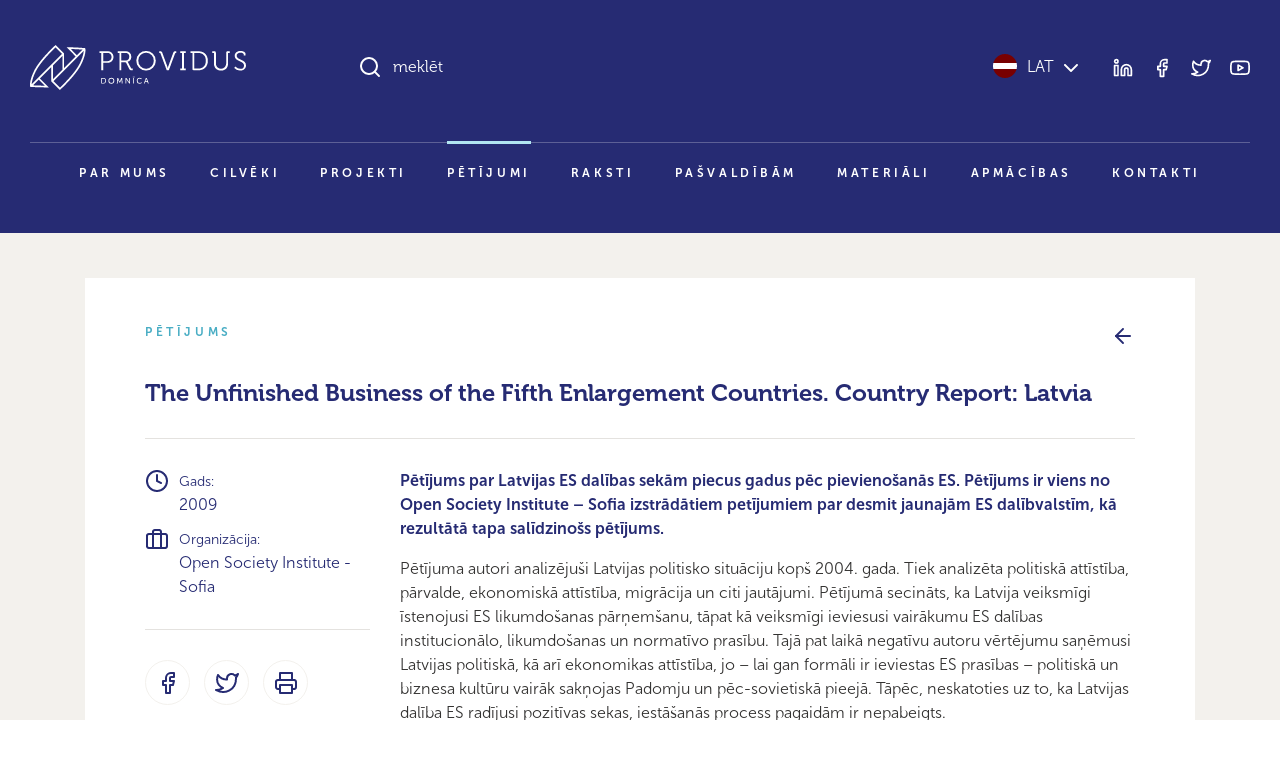

--- FILE ---
content_type: text/html; charset=UTF-8
request_url: https://providus.lv/petijumi/the-unfinished-business-of-the-fifth-enlargement-countries-country-report-latvia/
body_size: 8249
content:
<!doctype html>
<html lang="lv">
<head>
<meta charset="UTF-8" />
<meta name="viewport" content="user-scalable=no, width=device-width, initial-scale=1, maximum-scale=1" />
<meta name="msapplication-tap-highlight" content="no" />

<link rel="icon" type="image/png" sizes="512x512" href="/favicon.png">

<meta name="google-site-verification" content="1iRzP0BLfNrna5nJFJ0SiZEvdgqYe7We-wgJZrzJX40" />
<meta name="csrf-param" content="authenticity_token" />
<meta name="csrf-token" content="JkMZ/ER0U80U9QjEzqMPqxRmrQUPtc+tU7EYPTmFrUtEXruafr3UHrY3WphsOsBde+yfnuA2QAqklaSfF+doFA==" />


<script>
var pp_gemius_identifier = new String('nGuV9IyYJTTmOQY2nvOCQmYm.l2BL2MKVEwlwqbrNgj.A7');
var pp_gemius_hitcollector = 'galv.hit.gemius.pl';
</script>

<meta property="og:locale" content="lv" />
<meta property="og:url" content="https://providus.lv/petijumi/the-unfinished-business-of-the-fifth-enlargement-countries-country-report-latvia" />
<meta property="og:type" content="article" />
<meta property="og:title" content="" />
<meta property="og:description" content="Pētījums par Latvijas ES dalības sekām piecus gadus pēc pievienošanās ES. Pētījums ir viens no Open Society Institute – Sofia izstrādātiem petījumiem par desmit jaunajām ES dalībvalstīm, kā rezultātā tapa salīdzinošs pētījums." />
<meta property="og:image" content="/wp-content/uploads/2021/08/providus-logo-lv.jpg" />

<meta name="description" content="Pētījums par Latvijas ES dalības sekām piecus gadus pēc pievienošanās ES. Pētījums ir viens no Open Society Institute – Sofia izstrādātiem petījumiem par desmit jaunajām ES dalībvalstīm, kā rezultātā tapa salīdzinošs pētījums."/>
<title>The Unfinished Business of the Fifth Enlargement Countries. Country Report: Latvia &#8211; Providus</title>
<meta name='robots' content='max-image-preview:large' />
<style id='wp-img-auto-sizes-contain-inline-css' type='text/css'>
img:is([sizes=auto i],[sizes^="auto," i]){contain-intrinsic-size:3000px 1500px}
/*# sourceURL=wp-img-auto-sizes-contain-inline-css */
</style>
<link rel='stylesheet' id='providus-style-css' href='https://providus.lv/wp-content/themes/providus/style/dist/css/style.css?ver=1.49' type='text/css' media='all' />
<script type="text/javascript" src="https://providus.lv/wp-includes/js/jquery/jquery.min.js?ver=3.7.1" id="jquery-core-js"></script>
<script type="text/javascript" src="https://providus.lv/wp-includes/js/jquery/jquery-migrate.min.js?ver=3.4.1" id="jquery-migrate-js"></script>
<link rel="canonical" href="https://providus.lv/petijumi/the-unfinished-business-of-the-fifth-enlargement-countries-country-report-latvia/" />
<link rel='shortlink' href='https://providus.lv/?p=12970' />
<meta name="generator" content="Site Kit by Google 1.121.0" />
<style id='global-styles-inline-css' type='text/css'>
:root{--wp--preset--aspect-ratio--square: 1;--wp--preset--aspect-ratio--4-3: 4/3;--wp--preset--aspect-ratio--3-4: 3/4;--wp--preset--aspect-ratio--3-2: 3/2;--wp--preset--aspect-ratio--2-3: 2/3;--wp--preset--aspect-ratio--16-9: 16/9;--wp--preset--aspect-ratio--9-16: 9/16;--wp--preset--color--black: #000000;--wp--preset--color--cyan-bluish-gray: #abb8c3;--wp--preset--color--white: #ffffff;--wp--preset--color--pale-pink: #f78da7;--wp--preset--color--vivid-red: #cf2e2e;--wp--preset--color--luminous-vivid-orange: #ff6900;--wp--preset--color--luminous-vivid-amber: #fcb900;--wp--preset--color--light-green-cyan: #7bdcb5;--wp--preset--color--vivid-green-cyan: #00d084;--wp--preset--color--pale-cyan-blue: #8ed1fc;--wp--preset--color--vivid-cyan-blue: #0693e3;--wp--preset--color--vivid-purple: #9b51e0;--wp--preset--gradient--vivid-cyan-blue-to-vivid-purple: linear-gradient(135deg,rgb(6,147,227) 0%,rgb(155,81,224) 100%);--wp--preset--gradient--light-green-cyan-to-vivid-green-cyan: linear-gradient(135deg,rgb(122,220,180) 0%,rgb(0,208,130) 100%);--wp--preset--gradient--luminous-vivid-amber-to-luminous-vivid-orange: linear-gradient(135deg,rgb(252,185,0) 0%,rgb(255,105,0) 100%);--wp--preset--gradient--luminous-vivid-orange-to-vivid-red: linear-gradient(135deg,rgb(255,105,0) 0%,rgb(207,46,46) 100%);--wp--preset--gradient--very-light-gray-to-cyan-bluish-gray: linear-gradient(135deg,rgb(238,238,238) 0%,rgb(169,184,195) 100%);--wp--preset--gradient--cool-to-warm-spectrum: linear-gradient(135deg,rgb(74,234,220) 0%,rgb(151,120,209) 20%,rgb(207,42,186) 40%,rgb(238,44,130) 60%,rgb(251,105,98) 80%,rgb(254,248,76) 100%);--wp--preset--gradient--blush-light-purple: linear-gradient(135deg,rgb(255,206,236) 0%,rgb(152,150,240) 100%);--wp--preset--gradient--blush-bordeaux: linear-gradient(135deg,rgb(254,205,165) 0%,rgb(254,45,45) 50%,rgb(107,0,62) 100%);--wp--preset--gradient--luminous-dusk: linear-gradient(135deg,rgb(255,203,112) 0%,rgb(199,81,192) 50%,rgb(65,88,208) 100%);--wp--preset--gradient--pale-ocean: linear-gradient(135deg,rgb(255,245,203) 0%,rgb(182,227,212) 50%,rgb(51,167,181) 100%);--wp--preset--gradient--electric-grass: linear-gradient(135deg,rgb(202,248,128) 0%,rgb(113,206,126) 100%);--wp--preset--gradient--midnight: linear-gradient(135deg,rgb(2,3,129) 0%,rgb(40,116,252) 100%);--wp--preset--font-size--small: 13px;--wp--preset--font-size--medium: 20px;--wp--preset--font-size--large: 36px;--wp--preset--font-size--x-large: 42px;--wp--preset--spacing--20: 0.44rem;--wp--preset--spacing--30: 0.67rem;--wp--preset--spacing--40: 1rem;--wp--preset--spacing--50: 1.5rem;--wp--preset--spacing--60: 2.25rem;--wp--preset--spacing--70: 3.38rem;--wp--preset--spacing--80: 5.06rem;--wp--preset--shadow--natural: 6px 6px 9px rgba(0, 0, 0, 0.2);--wp--preset--shadow--deep: 12px 12px 50px rgba(0, 0, 0, 0.4);--wp--preset--shadow--sharp: 6px 6px 0px rgba(0, 0, 0, 0.2);--wp--preset--shadow--outlined: 6px 6px 0px -3px rgb(255, 255, 255), 6px 6px rgb(0, 0, 0);--wp--preset--shadow--crisp: 6px 6px 0px rgb(0, 0, 0);}:where(body) { margin: 0; }.wp-site-blocks > .alignleft { float: left; margin-right: 2em; }.wp-site-blocks > .alignright { float: right; margin-left: 2em; }.wp-site-blocks > .aligncenter { justify-content: center; margin-left: auto; margin-right: auto; }:where(.is-layout-flex){gap: 0.5em;}:where(.is-layout-grid){gap: 0.5em;}.is-layout-flow > .alignleft{float: left;margin-inline-start: 0;margin-inline-end: 2em;}.is-layout-flow > .alignright{float: right;margin-inline-start: 2em;margin-inline-end: 0;}.is-layout-flow > .aligncenter{margin-left: auto !important;margin-right: auto !important;}.is-layout-constrained > .alignleft{float: left;margin-inline-start: 0;margin-inline-end: 2em;}.is-layout-constrained > .alignright{float: right;margin-inline-start: 2em;margin-inline-end: 0;}.is-layout-constrained > .aligncenter{margin-left: auto !important;margin-right: auto !important;}.is-layout-constrained > :where(:not(.alignleft):not(.alignright):not(.alignfull)){margin-left: auto !important;margin-right: auto !important;}body .is-layout-flex{display: flex;}.is-layout-flex{flex-wrap: wrap;align-items: center;}.is-layout-flex > :is(*, div){margin: 0;}body .is-layout-grid{display: grid;}.is-layout-grid > :is(*, div){margin: 0;}body{padding-top: 0px;padding-right: 0px;padding-bottom: 0px;padding-left: 0px;}a:where(:not(.wp-element-button)){text-decoration: underline;}:root :where(.wp-element-button, .wp-block-button__link){background-color: #32373c;border-width: 0;color: #fff;font-family: inherit;font-size: inherit;font-style: inherit;font-weight: inherit;letter-spacing: inherit;line-height: inherit;padding-top: calc(0.667em + 2px);padding-right: calc(1.333em + 2px);padding-bottom: calc(0.667em + 2px);padding-left: calc(1.333em + 2px);text-decoration: none;text-transform: inherit;}.has-black-color{color: var(--wp--preset--color--black) !important;}.has-cyan-bluish-gray-color{color: var(--wp--preset--color--cyan-bluish-gray) !important;}.has-white-color{color: var(--wp--preset--color--white) !important;}.has-pale-pink-color{color: var(--wp--preset--color--pale-pink) !important;}.has-vivid-red-color{color: var(--wp--preset--color--vivid-red) !important;}.has-luminous-vivid-orange-color{color: var(--wp--preset--color--luminous-vivid-orange) !important;}.has-luminous-vivid-amber-color{color: var(--wp--preset--color--luminous-vivid-amber) !important;}.has-light-green-cyan-color{color: var(--wp--preset--color--light-green-cyan) !important;}.has-vivid-green-cyan-color{color: var(--wp--preset--color--vivid-green-cyan) !important;}.has-pale-cyan-blue-color{color: var(--wp--preset--color--pale-cyan-blue) !important;}.has-vivid-cyan-blue-color{color: var(--wp--preset--color--vivid-cyan-blue) !important;}.has-vivid-purple-color{color: var(--wp--preset--color--vivid-purple) !important;}.has-black-background-color{background-color: var(--wp--preset--color--black) !important;}.has-cyan-bluish-gray-background-color{background-color: var(--wp--preset--color--cyan-bluish-gray) !important;}.has-white-background-color{background-color: var(--wp--preset--color--white) !important;}.has-pale-pink-background-color{background-color: var(--wp--preset--color--pale-pink) !important;}.has-vivid-red-background-color{background-color: var(--wp--preset--color--vivid-red) !important;}.has-luminous-vivid-orange-background-color{background-color: var(--wp--preset--color--luminous-vivid-orange) !important;}.has-luminous-vivid-amber-background-color{background-color: var(--wp--preset--color--luminous-vivid-amber) !important;}.has-light-green-cyan-background-color{background-color: var(--wp--preset--color--light-green-cyan) !important;}.has-vivid-green-cyan-background-color{background-color: var(--wp--preset--color--vivid-green-cyan) !important;}.has-pale-cyan-blue-background-color{background-color: var(--wp--preset--color--pale-cyan-blue) !important;}.has-vivid-cyan-blue-background-color{background-color: var(--wp--preset--color--vivid-cyan-blue) !important;}.has-vivid-purple-background-color{background-color: var(--wp--preset--color--vivid-purple) !important;}.has-black-border-color{border-color: var(--wp--preset--color--black) !important;}.has-cyan-bluish-gray-border-color{border-color: var(--wp--preset--color--cyan-bluish-gray) !important;}.has-white-border-color{border-color: var(--wp--preset--color--white) !important;}.has-pale-pink-border-color{border-color: var(--wp--preset--color--pale-pink) !important;}.has-vivid-red-border-color{border-color: var(--wp--preset--color--vivid-red) !important;}.has-luminous-vivid-orange-border-color{border-color: var(--wp--preset--color--luminous-vivid-orange) !important;}.has-luminous-vivid-amber-border-color{border-color: var(--wp--preset--color--luminous-vivid-amber) !important;}.has-light-green-cyan-border-color{border-color: var(--wp--preset--color--light-green-cyan) !important;}.has-vivid-green-cyan-border-color{border-color: var(--wp--preset--color--vivid-green-cyan) !important;}.has-pale-cyan-blue-border-color{border-color: var(--wp--preset--color--pale-cyan-blue) !important;}.has-vivid-cyan-blue-border-color{border-color: var(--wp--preset--color--vivid-cyan-blue) !important;}.has-vivid-purple-border-color{border-color: var(--wp--preset--color--vivid-purple) !important;}.has-vivid-cyan-blue-to-vivid-purple-gradient-background{background: var(--wp--preset--gradient--vivid-cyan-blue-to-vivid-purple) !important;}.has-light-green-cyan-to-vivid-green-cyan-gradient-background{background: var(--wp--preset--gradient--light-green-cyan-to-vivid-green-cyan) !important;}.has-luminous-vivid-amber-to-luminous-vivid-orange-gradient-background{background: var(--wp--preset--gradient--luminous-vivid-amber-to-luminous-vivid-orange) !important;}.has-luminous-vivid-orange-to-vivid-red-gradient-background{background: var(--wp--preset--gradient--luminous-vivid-orange-to-vivid-red) !important;}.has-very-light-gray-to-cyan-bluish-gray-gradient-background{background: var(--wp--preset--gradient--very-light-gray-to-cyan-bluish-gray) !important;}.has-cool-to-warm-spectrum-gradient-background{background: var(--wp--preset--gradient--cool-to-warm-spectrum) !important;}.has-blush-light-purple-gradient-background{background: var(--wp--preset--gradient--blush-light-purple) !important;}.has-blush-bordeaux-gradient-background{background: var(--wp--preset--gradient--blush-bordeaux) !important;}.has-luminous-dusk-gradient-background{background: var(--wp--preset--gradient--luminous-dusk) !important;}.has-pale-ocean-gradient-background{background: var(--wp--preset--gradient--pale-ocean) !important;}.has-electric-grass-gradient-background{background: var(--wp--preset--gradient--electric-grass) !important;}.has-midnight-gradient-background{background: var(--wp--preset--gradient--midnight) !important;}.has-small-font-size{font-size: var(--wp--preset--font-size--small) !important;}.has-medium-font-size{font-size: var(--wp--preset--font-size--medium) !important;}.has-large-font-size{font-size: var(--wp--preset--font-size--large) !important;}.has-x-large-font-size{font-size: var(--wp--preset--font-size--x-large) !important;}
/*# sourceURL=global-styles-inline-css */
</style>
</head>

<body class="wp-singular petijumi-template-default single single-petijumi postid-12970 wp-theme-providus">


<!--TOOLBAR-->
<header >

    <div class="container container-wide">

        <!--Toolbar-->
        <div class="header row">

            <!--logo-->
            <div class="col-12 col-lg-4 col-xl-3 py-30 py-lg-45">
                <div class="d-flex justify-content-between align-items-center d-lg-block">
					<a href="https://providus.lv/"><span class="header-logo"></span></a>
                    <a data-sm-burger="#smBurgerTools,#smBurgerMenu" class="d-lg-none burger" href=""><i class="closed" data-feather="bar-chart-2"></i><i class="open" data-feather="x"></i></a>
                </div>
            </div>

            <!--search & tools-->
            <div id="smBurgerTools" class="hide-when-narrow col-12 col-lg-8 col-xl-9 pb-30 py-lg-45">
                <div class="row">
                    <div class="col-8 col-lg-7 col-xl-8">
                        <div class="h-search-wrap" data-sm-search-boundries>
                            <div class="h-search">
                                <input class="h-search-input form-control" type="text" placeholder="meklēt" data-sm-search-input>
                                <i class="h-search-icon-enabled" data-feather="search"></i>
                                <i class="h-search-icon-disabled" data-feather="loader"></i>
                                <span class="h-search-input-state"></span>
                                <button class="h-search-submit btn" data-sm-search-submit>Meklēt</button>
                                <button class="h-search-close btn" data-sm-search-close><i data-feather="x"></i></button>
                            </div>
                            <div class="h-search-results">
                                <div class="h-search-articles-scroll" data-sm-search-results></div>
                            </div>
                        </div>
                    </div>
                    <div class="col-4 col-lg-5 col-xl-4">
                        <div class="d-flex h-100 justify-content-end align-items-center">
                            <div class="header-language">
                                <a href="javascript:;" data-sm-showhide="#smLanguageDropdown"><i class="flag flag-lv"></i>LAT<i data-feather="chevron-down" class="text-white ms-5"></i></a>                                <nav id="smLanguageDropdown">    
                                    <ul>
                                        <li><a href="https://providus.lv/en/"><i class="flag flag-en"></i>English</a></li><li><a href="https://providus.lv/ru/"><i class="flag flag-ru"></i>Русский</a></li><li><a href="https://providus.lv/fr/"><i class="flag flag-fr"></i>Française</a></li><li><a href="https://providus.lv/es/"><i class="flag flag-es"></i>Español</a></li><li><a href="https://providus.lv/de/"><i class="flag flag-de"></i>Deutsch</a></li>                                    </ul>
                                </nav>
                            </div>
                            <div class="header-tools d-none d-lg-block ms-30">
                                <div class="header-icons">
                                    <a href="https://www.linkedin.com/company/providus.lv/?viewAsMember=true" target="_blank"><i data-feather="linkedin"></i></a>
                                    <a href="https://www.facebook.com/pages/politikalv/58957764353" target="_blank"><i data-feather="facebook"></i></a>
                                    <a href="https://twitter.com/providus" target="_blank"><i data-feather="twitter"></i></a>
                                    <a href="http://www.youtube.com/user/politikalv" target="_blank"><i data-feather="youtube"></i></a>
                                </div>
                            </div>
                        </div>
                    </div>
                </div>

            </div>

            <!--menu-->
            <div id="smBurgerMenu" class="hide-when-narrow col-12">
								<nav class="header-menu pb-xl-30">
					<ul id="menu-main_lv" class="level-1"><li><a href="https://providus.lv/par-mums/">Par mums</a>
<ul class="level-2">
	<li><a href="https://providus.lv/padome-un-biedri/">Padome un biedri</a></li>
	<li><a href="https://providus.lv/partneri/">Partneri</a></li>
	<li><a href="https://providus.lv/iesaisties/">Iesaisties</a></li>
</ul>
</li>
<li><a href="https://providus.lv/cilveki/">Cilvēki</a></li>
<li><a href="https://providus.lv/projekti/">Projekti</a></li>
<li class="active-parent"><a href="https://providus.lv/petijumi/">Pētījumi</a></li>
<li><a href="https://providus.lv/raksti/">Raksti</a></li>
<li><a href="https://providus.lv/lidzdalibas-budzets/">Pašvaldībām</a></li>
<li><a href="https://providus.lv/materiali/">Materiāli</a></li>
<li><a href="https://providus.lv/apmacibas/">Apmācības</a></li>
<li><a href="https://providus.lv/kontakti/">Kontakti</a></li>
</ul>				</nav>
				            </div>

        </div>

    </div>

    
</header>

    <section class="bg-beige-25 py-30 py-md-45 py-xxl-60">
        <div class="container">
            
            <div class="project">
                <div class="row mb-20 mb-md-30">
                    <div class="col text-pro-dark-cyan text-extended-uppercase">Pētījums</div>
                    <div class="col text-end text-primary"><a href="https://providus.lv/petijumi/"><i data-feather="arrow-left"></i></a></div>
                </div>

                <h3>The Unfinished Business of the Fifth Enlargement Countries. Country Report: Latvia</h3>
                <hr class="my-15 my-30">

                <div class="row">
                    <div class="col-12 col-lg-3">
                        <p class="project-chars">
                            <span><i data-feather="clock"></i><span><small>Gads:</small><br/>2009</span></span>                                                        <span><i data-feather="briefcase"></i><span><small>Organizācija:</small><br/>Open Society Institute - Sofia</span></span>                        </p>
                                                <hr class="my-15 my-30">
                        <div class="article-icons mb-30 mb-lg-0">
                                                                                    <a href="https://www.facebook.com/sharer/sharer.php?u=https://providus.lv/petijumi/the-unfinished-business-of-the-fifth-enlargement-countries-country-report-latvia/" target="_blank" title="Dalīties Facebook"><i data-feather="facebook"></i></a>
                            <a href="https://twitter.com/intent/tweet?url=https://providus.lv/petijumi/the-unfinished-business-of-the-fifth-enlargement-countries-country-report-latvia/" target="_blank" title="Dalīties Twitter"><i data-feather="twitter"></i></a>
                                                        <a href="javascript:window.print()"><i data-feather="printer"></i></a>                        </div>
                    </div>
                    <div class="col-12 col-lg-9">
                        <div class="article-content">
                        <p><b>Pētījums par Latvijas ES dalības sekām piecus gadus pēc pievienošanās ES. Pētījums ir viens no Open Society Institute – Sofia izstrādātiem petījumiem par desmit jaunajām ES dalībvalstīm, kā rezultātā tapa salīdzinošs pētījums.</b></p><p>Pētījuma autori analizējuši Latvijas politisko situāciju kopš 2004. gada. Tiek analizēta politiskā attīstība, pārvalde, ekonomiskā attīstība, migrācija un citi jautājumi. Pētījumā secināts, ka Latvija veiksmīgi īstenojusi ES likumdošanas pārņemšanu, tāpat kā veiksmīgi ieviesusi vairākumu ES dalības institucionālo, likumdošanas un normatīvo prasību. Tajā pat laikā negatīvu autoru vērtējumu saņēmusi Latvijas politiskā, kā arī ekonomikas attīstība, jo – lai gan formāli ir ieviestas ES prasības – politiskā un biznesa kultūru vairāk sakņojas Padomju un pēc-sovietiskā pieejā. Tāpēc, neskatoties uz to, ka Latvijas dalība ES radījusi pozitīvas sekas, iestāšanās process pagaidām ir nepabeigts.</p>
<p>(<a target="_blank" class="document" href="/article_files/1264/original/05_Latvia_online.pdf?1328193314" rel="noopener">The Unfinished Business of the Fifth Enlargement Countries. Country Report: Latvia </a><span class=document_type pdf>pdf</span>)</p>
<p><em>Ja nedarbojas saite, lūdzu ziņojiet <a href=mailto:admin@politika.lv>admin@politika.lv</a></em> </p>
                        </div>
                        <div class="mt-60"><hr><p class="small">Saturs, kurš šajā mājaslapā publicēts 2014.gadā un agrāk, bija daļa no sabiedriskās politikas portāla <i>politika.lv</i>. Šajā portālā tika publicēti dažādi pētijumi, analīzes, viedokļraksti un blogi, kuru saturs ne vienmēr sakrīt ar <i>politika.lv</i> redakcionālās komandas vai Providus pozīciju.</p></div>                        <div class="article-cc mt-20 mt-md-45"><a href="http://creativecommons.org/licenses/by-nc-nd/3.0/" target="_blank">Creative commons licence</a> ļauj rakstu pārpublicēt bez maksas, atsaucoties uz autoru un portālu providus.lv, taču publikāciju nedrīkst labot vai papildināt. Aicinām atbalstīt providus.lv ar <a href="/lv/iesaisties/">ziedojumu!</a></div>
                    </div>
                </div>

            </div>

        </div>
    </section>


    

<footer class="bg-beige text-white py-30 py-md-45 py-xxl-60">
    <div class="container">
        
        <div class="row">
            <div class="mb-30 col-12 col-md-12 col-lg-3 order-md-1 order-lg-1">Sabiedriskās politikas centrs PROVIDUS</div>
            <div class="mb-30 col-12 col-md-6 col-lg-3 order-md-2 order-lg-2"><a class="footer-link" href="https://www.google.com/maps/place/Sabiedrisk%C4%81s+politikas+centrs+PROVIDUS/@56.9592494,24.1061576,17z/data=!3m1!4b1!4m5!3m4!1s0x46eecfc5af943003:0x64c30f8cf6d0af53!8m2!3d56.9592925!4d24.1083846" target="_blank">Alberta iela 13, 6. stāvs<br/>(ieeja no Strēlnieku ielas)<br/>Rīga, LV-1010</a></div>
            <div class="mb-30 col-12 col-md-6 col-lg-3 order-md-3 order-lg-3"><a class="d-inline-block footer-link mb-10" href="tel:+37167039252"><i class="me-10" data-feather="phone"></i>+371 6 703 9252</a><br/><a class="d-inline-block footer-link" href="mailto:info@providus"><i class="me-10" data-feather="send"></i>info@providus</a></div>
            <div class="mb-30 col-12 col-md-12 col-lg-3 order-md-3 order-lg-4">
                <div class="footer-icons text-lg-end">
                    <a class="footer-link" href="https://www.linkedin.com/company/providus.lv/?viewAsMember=true" target="_blank"><i data-feather="linkedin"></i></a>
                    <a class="footer-link" href="https://www.facebook.com/pages/politikalv/58957764353" target="_blank"><i data-feather="facebook"></i></a>
                    <a class="footer-link" href="https://twitter.com/providus" target="_blank"><i data-feather="twitter"></i></a>
                    <a class="footer-link" href="http://www.youtube.com/user/politikalv" target="_blank"><i data-feather="youtube"></i></a>
                </div>
            </div>
        </div>
        <hr class="my-30 my-lg-45" />
        <div class="row">
            <div class="col-12 col-md-6 mb-30 mb-md-0"><a href="https://providus.lv/"><span class="header-logo"></span></a></div>
            <div class="col-12 col-md-6 text-md-end"><span class="text-xs">© DOMNĪCA PROVIDUS</span></div>
        </div>

    </div>
</footer>


<div class="cookie-dialog" data-mus-cookie="dialog">
    <div class="cookie-dialog--content shadow-lg">
        <div class="cookie-dialog--text">Šī tīmekļa vietne izmanto analītiskās sīkdatnes (cookies), lai uzlabotu apkalpošanas kvalitāti un uzkrāt apmeklējumu statistiku. Turpinot izmantot šo vietni, jūs piekrītat to lietošanai. <span class="text-nowrap">Lūdzam iepazīties ar mūsu <a href="" target="_blank">privātuma politiku</a>.</span></div>
        <div class="cookie-dialog--buttons"><a href="javascript:;" class="btn btn-lg btn-outline-primary" data-mus-cookie="submit">Piekrītu</a></div>
    </div>
</div>  


<script type="speculationrules">
{"prefetch":[{"source":"document","where":{"and":[{"href_matches":"/*"},{"not":{"href_matches":["/wp-*.php","/wp-admin/*","/wp-content/uploads/*","/wp-content/*","/wp-content/plugins/*","/wp-content/themes/providus/*","/*\\?(.+)"]}},{"not":{"selector_matches":"a[rel~=\"nofollow\"]"}},{"not":{"selector_matches":".no-prefetch, .no-prefetch a"}}]},"eagerness":"conservative"}]}
</script>
<script type="text/javascript" id="providus-script-js-extra">
/* <![CDATA[ */
var ajax_object = {"ajaxurl":"https://providus.lv/wp-admin/admin-ajax.php","security":"35d5be83d2"};
//# sourceURL=providus-script-js-extra
/* ]]> */
</script>
<script type="text/javascript" src="https://providus.lv/wp-content/themes/providus/style/dist/js/script.js?ver=1.49" id="providus-script-js"></script>
<script type="text/javascript" src="https://providus.lv/wp-content/plugins/social-polls-by-opinionstage/public/js/shortcodes.js?ver=19.8.19" id="opinionstage-shortcodes-js"></script>
    <script type="text/javascript">
        jQuery(document).ready(function ($) {

            for (let i = 0; i < document.forms.length; ++i) {
                let form = document.forms[i];
				if ($(form).attr("method") != "get") { $(form).append('<input type="hidden" name="LvCrxJNVZGYUPsFb" value="uXJWr526o" />'); }
if ($(form).attr("method") != "get") { $(form).append('<input type="hidden" name="mqBLfMo" value="jBh]CqfoiSWHl[9" />'); }
if ($(form).attr("method") != "get") { $(form).append('<input type="hidden" name="tE_hNSCmdeagAIM" value="LfVMKna9l.8R5x" />'); }
            }

            $(document).on('submit', 'form', function () {
				if ($(this).attr("method") != "get") { $(this).append('<input type="hidden" name="LvCrxJNVZGYUPsFb" value="uXJWr526o" />'); }
if ($(this).attr("method") != "get") { $(this).append('<input type="hidden" name="mqBLfMo" value="jBh]CqfoiSWHl[9" />'); }
if ($(this).attr("method") != "get") { $(this).append('<input type="hidden" name="tE_hNSCmdeagAIM" value="LfVMKna9l.8R5x" />'); }
                return true;
            });

            jQuery.ajaxSetup({
                beforeSend: function (e, data) {

                    if (data.type !== 'POST') return;

                    if (typeof data.data === 'object' && data.data !== null) {
						data.data.append("LvCrxJNVZGYUPsFb", "uXJWr526o");
data.data.append("mqBLfMo", "jBh]CqfoiSWHl[9");
data.data.append("tE_hNSCmdeagAIM", "LfVMKna9l.8R5x");
                    }
                    else {
                        data.data = data.data + '&LvCrxJNVZGYUPsFb=uXJWr526o&mqBLfMo=jBh]CqfoiSWHl[9&tE_hNSCmdeagAIM=LfVMKna9l.8R5x';
                    }
                }
            });

        });
    </script>
	</body>
</html>

--- FILE ---
content_type: text/css
request_url: https://providus.lv/wp-content/themes/providus/style/dist/css/style.css?ver=1.49
body_size: 160816
content:
@charset "UTF-8";@font-face{font-family:museo;font-weight:300;src:url(../../assets/fonts/MuseoCyrl300/font.woff2) format("woff2"),url(../../assets/fonts/MuseoCyrl300/font.woff) format("woff")}@font-face{font-family:museo-sans;font-weight:300;src:url(../../assets/fonts/MuseoSansCyrl300/font.woff2) format("woff2"),url(../../assets/fonts/MuseoSansCyrl300/font.woff) format("woff")}@font-face{font-family:museo;font-weight:700;src:url(../../assets/fonts/MuseoCyrl700/font.woff2) format("woff2"),url(../../assets/fonts/MuseoCyrl700/font.woff) format("woff")}@font-face{font-family:museo-sans;font-weight:700;src:url(../../assets/fonts/MuseoSansCyrl700/font.woff2) format("woff2"),url(../../assets/fonts/MuseoSansCyrl700/font.woff) format("woff")}.tippy-box[data-animation=fade][data-state=hidden]{opacity:0}[data-tippy-root]{max-width:calc(100vw - 10px)}.tippy-box{background-color:#333;border-radius:4px;color:#fff;font-size:14px;line-height:1.4;outline:0;position:relative;transition-property:transform,visibility,opacity}.tippy-box[data-placement^=top]>.tippy-arrow{bottom:0}.tippy-box[data-placement^=top]>.tippy-arrow:before{border-top-color:initial;border-width:8px 8px 0;bottom:-7px;left:0;transform-origin:center top}.tippy-box[data-placement^=bottom]>.tippy-arrow{top:0}.tippy-box[data-placement^=bottom]>.tippy-arrow:before{border-bottom-color:initial;border-width:0 8px 8px;left:0;top:-7px;transform-origin:center bottom}.tippy-box[data-placement^=left]>.tippy-arrow{right:0}.tippy-box[data-placement^=left]>.tippy-arrow:before{border-left-color:initial;border-width:8px 0 8px 8px;right:-7px;transform-origin:center left}.tippy-box[data-placement^=right]>.tippy-arrow{left:0}.tippy-box[data-placement^=right]>.tippy-arrow:before{border-right-color:initial;border-width:8px 8px 8px 0;left:-7px;transform-origin:center right}.tippy-box[data-inertia][data-state=visible]{transition-timing-function:cubic-bezier(.54,1.5,.38,1.11)}.tippy-arrow{color:#333;height:16px;width:16px}.tippy-arrow:before{border-color:transparent;border-style:solid;content:"";position:absolute}.tippy-content{padding:5px 9px;position:relative;z-index:1}.tippy-box[data-animation=shift-away][data-state=hidden]{opacity:0}.tippy-box[data-animation=shift-away][data-state=hidden][data-placement^=top]{transform:translateY(10px)}.tippy-box[data-animation=shift-away][data-state=hidden][data-placement^=bottom]{transform:translateY(-10px)}.tippy-box[data-animation=shift-away][data-state=hidden][data-placement^=left]{transform:translateX(10px)}.tippy-box[data-animation=shift-away][data-state=hidden][data-placement^=right]{transform:translateX(-10px)}:root{--pro-pro-blue:#262b73;--pro-pro-black:#333231;--pro-pro-beige:#90887d;--pro-pro-cyan:#b1e5f2;--pro-pro-green:#69995d;--pro-pro-red:#b33f62;--pro-primary:#262b73;--pro-secondary:#90887d;--pro-success:#69995d;--pro-danger:#b33f62;--pro-light:#fff;--pro-font-sans-serif:"museo-sans",Verdana,sans-serif;--pro-font-monospace:SFMono-Regular,Menlo,Monaco,Consolas,"Liberation Mono","Courier New",monospace;--pro-gradient:linear-gradient(180deg,hsla(0,0%,100%,0.15),hsla(0,0%,100%,0))}*,:after,:before{box-sizing:border-box}@media (prefers-reduced-motion:no-preference){:root{scroll-behavior:smooth}}body{-webkit-text-size-adjust:100%;-webkit-tap-highlight-color:rgba(0,0,0,0);background-color:#fff;color:#333231;font-family:var(--pro-font-sans-serif);font-size:1rem;font-weight:300;line-height:1.5;margin:0}[tabindex="-1"]:focus:not(:focus-visible){outline:0!important}hr{background-color:currentColor;border:0;color:#90887d;margin:1rem 0;opacity:.25}hr:not([size]){height:1px}.h1,.h2,.h3,.h4,.h5,.h6,h1,h2,h3,h4,h5,h6{color:#262b73;font-family:museo,Trebuchet MS,sans-serif;font-weight:700;line-height:1.25;margin-bottom:.5rem;margin-top:0}.h1,h1{font-size:calc(1.35rem + 1.2vw)}@media (min-width:1200px){.h1,h1{font-size:2.25rem}}.h2,h2{font-size:calc(1.3rem + .6vw)}@media (min-width:1200px){.h2,h2{font-size:1.75rem}}.h3,h3{font-size:calc(1.275rem + .3vw)}@media (min-width:1200px){.h3,h3{font-size:1.5rem}}.h4,h4{font-size:1.25rem}.h5,h5{font-size:1.125rem}.h6,h6{font-size:1rem}p{margin-bottom:1rem;margin-top:0}abbr[data-bs-original-title],abbr[title]{cursor:help;text-decoration:underline;-webkit-text-decoration:underline dotted;text-decoration:underline dotted;-webkit-text-decoration-skip-ink:none;text-decoration-skip-ink:none}address{font-style:normal;line-height:inherit;margin-bottom:1rem}ol,ul{padding-left:2rem}dl,ol,ul{margin-bottom:1rem;margin-top:0}ol ol,ol ul,ul ol,ul ul{margin-bottom:0}dt{font-weight:700}dd{margin-bottom:.5rem;margin-left:0}blockquote{margin:0 0 1rem}.small,small{font-size:.875rem}.mark,mark{background-color:#fcf8e3;padding:.2em}sub,sup{font-size:.75em;line-height:0;position:relative;vertical-align:baseline}sub{bottom:-.25em}sup{top:-.5em}a,a:hover{color:#262b73}a:not([href]):not([class]),a:not([href]):not([class]):hover{color:inherit;text-decoration:none}code,kbd,pre,samp{direction:ltr;font-family:var(--pro-font-monospace);font-size:1em;unicode-bidi:bidi-override}pre{display:block;font-size:.875rem;margin-bottom:1rem;margin-top:0;overflow:auto}pre code{color:inherit;font-size:inherit;word-break:normal}code{word-wrap:break-word;color:#d63384;font-size:.875rem}a>code{color:inherit}kbd{background-color:#212529;color:#fff;font-size:.875rem;padding:.2rem .4rem}kbd kbd{font-size:1em;font-weight:700;padding:0}figure{margin:0 0 1rem}img,svg{vertical-align:middle}table{border-collapse:collapse;caption-side:bottom}caption{color:#6c757d;padding-bottom:.75rem;padding-top:.75rem;text-align:left}th{font-weight:700;text-align:inherit;text-align:-webkit-match-parent}tbody,td,tfoot,th,thead,tr{border:0 solid;border-color:inherit}label{display:inline-block}button{border-radius:0}button:focus:not(:focus-visible){outline:0}button,input,optgroup,select,textarea{font-family:inherit;font-size:inherit;line-height:inherit;margin:0}button,select{text-transform:none}[role=button]{cursor:pointer}select{word-wrap:normal}[list]::-webkit-calendar-picker-indicator{display:none}[type=button],[type=reset],[type=submit],button{-webkit-appearance:button}[type=button]:not(:disabled),[type=reset]:not(:disabled),[type=submit]:not(:disabled),button:not(:disabled){cursor:pointer}::-moz-focus-inner{border-style:none;padding:0}textarea{resize:vertical}fieldset{border:0;margin:0;min-width:0;padding:0}legend{float:left;font-size:calc(1.275rem + .3vw);line-height:inherit;margin-bottom:.5rem;padding:0;width:100%}@media (min-width:1200px){legend{font-size:1.5rem}}legend+*{clear:left}::-webkit-datetime-edit-day-field,::-webkit-datetime-edit-fields-wrapper,::-webkit-datetime-edit-hour-field,::-webkit-datetime-edit-minute,::-webkit-datetime-edit-month-field,::-webkit-datetime-edit-text,::-webkit-datetime-edit-year-field{padding:0}::-webkit-inner-spin-button{height:auto}[type=search]{-webkit-appearance:textfield;outline-offset:-2px}::-webkit-search-decoration{-webkit-appearance:none}::-webkit-color-swatch-wrapper{padding:0}::file-selector-button{font:inherit}::-webkit-file-upload-button{-webkit-appearance:button;font:inherit}output{display:inline-block}iframe{border:0}summary{cursor:pointer;display:list-item}progress{vertical-align:baseline}[hidden]{display:none!important}.lead{font-size:1.25rem;font-weight:300}.display-1{font-size:calc(1.35rem + 1.2vw);font-weight:300;line-height:1.25}@media (min-width:1200px){.display-1{font-size:2.25rem}}.display-2{font-size:calc(1.3rem + .6vw);font-weight:300;line-height:1.25}@media (min-width:1200px){.display-2{font-size:1.75rem}}.display-3{font-size:calc(1.275rem + .3vw);font-weight:300;line-height:1.25}@media (min-width:1200px){.display-3{font-size:1.5rem}}.display-4{font-size:1.25rem}.display-4,.display-5{font-weight:300;line-height:1.25}.display-5{font-size:1.125rem}.display-6{font-size:1rem;font-weight:300;line-height:1.25}.list-inline,.list-unstyled{list-style:none;padding-left:0}.list-inline-item{display:inline-block}.list-inline-item:not(:last-child){margin-right:.5rem}.initialism{font-size:.875rem;text-transform:uppercase}.blockquote{font-size:1.25rem;margin-bottom:1rem}.blockquote>:last-child{margin-bottom:0}.blockquote-footer{color:#6c757d;font-size:.875rem;margin-bottom:1rem;margin-top:-1rem}.blockquote-footer:before{content:"— "}.img-fluid,.img-thumbnail{height:auto;max-width:100%}.img-thumbnail{background-color:#fff;border:1px solid #dee2e6;padding:.25rem}.figure{display:inline-block}.figure-img{line-height:1;margin-bottom:.5rem}.figure-caption{color:#6c757d;font-size:.875rem}.container,.container-fluid,.container-lg,.container-md,.container-sm,.container-xl,.container-xxl{margin-left:auto;margin-right:auto;padding-left:var(--pro-gutter-x,30px);padding-right:var(--pro-gutter-x,30px);width:100%}@media (min-width:576px){.container,.container-sm{max-width:540px}}@media (min-width:768px){.container,.container-md,.container-sm{max-width:720px}}@media (min-width:992px){.container,.container-lg,.container-md,.container-sm{max-width:960px}}@media (min-width:1200px){.container,.container-lg,.container-md,.container-sm,.container-xl{max-width:1140px}}@media (min-width:1400px){.container,.container-lg,.container-md,.container-sm,.container-xl,.container-xxl{max-width:1480px}}.row{--pro-gutter-x:30px;--pro-gutter-y:0;display:flex;flex-wrap:wrap;margin-left:calc(var(--pro-gutter-x)/-2);margin-right:calc(var(--pro-gutter-x)/-2);margin-top:calc(var(--pro-gutter-y)*-1)}.row>*{flex-shrink:0;margin-top:var(--pro-gutter-y);max-width:100%;padding-left:calc(var(--pro-gutter-x)/2);padding-right:calc(var(--pro-gutter-x)/2);width:100%}.col{flex:1 0 0%}.row-cols-auto>*{flex:0 0 auto;width:auto}.row-cols-1>*{flex:0 0 auto;width:100%}.row-cols-2>*{flex:0 0 auto;width:50%}.row-cols-3>*{flex:0 0 auto;width:33.3333333333%}.row-cols-4>*{flex:0 0 auto;width:25%}.row-cols-5>*{flex:0 0 auto;width:20%}.row-cols-6>*{flex:0 0 auto;width:16.6666666667%}.col-auto{flex:0 0 auto;width:auto}.col-1{flex:0 0 auto;width:8.3333333333%}.col-2{flex:0 0 auto;width:16.6666666667%}.col-3{flex:0 0 auto;width:25%}.col-4{flex:0 0 auto;width:33.3333333333%}.col-5{flex:0 0 auto;width:41.6666666667%}.col-6{flex:0 0 auto;width:50%}.col-7{flex:0 0 auto;width:58.3333333333%}.col-8{flex:0 0 auto;width:66.6666666667%}.col-9{flex:0 0 auto;width:75%}.col-10{flex:0 0 auto;width:83.3333333333%}.col-11{flex:0 0 auto;width:91.6666666667%}.col-12{flex:0 0 auto;width:100%}.offset-1{margin-left:8.3333333333%}.offset-2{margin-left:16.6666666667%}.offset-3{margin-left:25%}.offset-4{margin-left:33.3333333333%}.offset-5{margin-left:41.6666666667%}.offset-6{margin-left:50%}.offset-7{margin-left:58.3333333333%}.offset-8{margin-left:66.6666666667%}.offset-9{margin-left:75%}.offset-10{margin-left:83.3333333333%}.offset-11{margin-left:91.6666666667%}.g-0,.gx-0{--pro-gutter-x:0}.g-0,.gy-0{--pro-gutter-y:0}.g-5,.gx-5{--pro-gutter-x:0.3125rem}.g-5,.gy-5{--pro-gutter-y:0.3125rem}.g-10,.gx-10{--pro-gutter-x:0.625rem}.g-10,.gy-10{--pro-gutter-y:0.625rem}.g-15,.gx-15{--pro-gutter-x:0.9375rem}.g-15,.gy-15{--pro-gutter-y:0.9375rem}.g-20,.gx-20{--pro-gutter-x:1.25rem}.g-20,.gy-20{--pro-gutter-y:1.25rem}.g-30,.gx-30{--pro-gutter-x:1.875rem}.g-30,.gy-30{--pro-gutter-y:1.875rem}.g-45,.gx-45{--pro-gutter-x:2.8125rem}.g-45,.gy-45{--pro-gutter-y:2.8125rem}.g-60,.gx-60{--pro-gutter-x:3.75rem}.g-60,.gy-60{--pro-gutter-y:3.75rem}.g-90,.gx-90{--pro-gutter-x:5.625rem}.g-90,.gy-90{--pro-gutter-y:5.625rem}.g-120,.gx-120{--pro-gutter-x:7.5rem}.g-120,.gy-120{--pro-gutter-y:7.5rem}@media (min-width:576px){.col-sm{flex:1 0 0%}.row-cols-sm-auto>*{flex:0 0 auto;width:auto}.row-cols-sm-1>*{flex:0 0 auto;width:100%}.row-cols-sm-2>*{flex:0 0 auto;width:50%}.row-cols-sm-3>*{flex:0 0 auto;width:33.3333333333%}.row-cols-sm-4>*{flex:0 0 auto;width:25%}.row-cols-sm-5>*{flex:0 0 auto;width:20%}.row-cols-sm-6>*{flex:0 0 auto;width:16.6666666667%}.col-sm-auto{flex:0 0 auto;width:auto}.col-sm-1{flex:0 0 auto;width:8.3333333333%}.col-sm-2{flex:0 0 auto;width:16.6666666667%}.col-sm-3{flex:0 0 auto;width:25%}.col-sm-4{flex:0 0 auto;width:33.3333333333%}.col-sm-5{flex:0 0 auto;width:41.6666666667%}.col-sm-6{flex:0 0 auto;width:50%}.col-sm-7{flex:0 0 auto;width:58.3333333333%}.col-sm-8{flex:0 0 auto;width:66.6666666667%}.col-sm-9{flex:0 0 auto;width:75%}.col-sm-10{flex:0 0 auto;width:83.3333333333%}.col-sm-11{flex:0 0 auto;width:91.6666666667%}.col-sm-12{flex:0 0 auto;width:100%}.offset-sm-0{margin-left:0}.offset-sm-1{margin-left:8.3333333333%}.offset-sm-2{margin-left:16.6666666667%}.offset-sm-3{margin-left:25%}.offset-sm-4{margin-left:33.3333333333%}.offset-sm-5{margin-left:41.6666666667%}.offset-sm-6{margin-left:50%}.offset-sm-7{margin-left:58.3333333333%}.offset-sm-8{margin-left:66.6666666667%}.offset-sm-9{margin-left:75%}.offset-sm-10{margin-left:83.3333333333%}.offset-sm-11{margin-left:91.6666666667%}.g-sm-0,.gx-sm-0{--pro-gutter-x:0}.g-sm-0,.gy-sm-0{--pro-gutter-y:0}.g-sm-5,.gx-sm-5{--pro-gutter-x:0.3125rem}.g-sm-5,.gy-sm-5{--pro-gutter-y:0.3125rem}.g-sm-10,.gx-sm-10{--pro-gutter-x:0.625rem}.g-sm-10,.gy-sm-10{--pro-gutter-y:0.625rem}.g-sm-15,.gx-sm-15{--pro-gutter-x:0.9375rem}.g-sm-15,.gy-sm-15{--pro-gutter-y:0.9375rem}.g-sm-20,.gx-sm-20{--pro-gutter-x:1.25rem}.g-sm-20,.gy-sm-20{--pro-gutter-y:1.25rem}.g-sm-30,.gx-sm-30{--pro-gutter-x:1.875rem}.g-sm-30,.gy-sm-30{--pro-gutter-y:1.875rem}.g-sm-45,.gx-sm-45{--pro-gutter-x:2.8125rem}.g-sm-45,.gy-sm-45{--pro-gutter-y:2.8125rem}.g-sm-60,.gx-sm-60{--pro-gutter-x:3.75rem}.g-sm-60,.gy-sm-60{--pro-gutter-y:3.75rem}.g-sm-90,.gx-sm-90{--pro-gutter-x:5.625rem}.g-sm-90,.gy-sm-90{--pro-gutter-y:5.625rem}.g-sm-120,.gx-sm-120{--pro-gutter-x:7.5rem}.g-sm-120,.gy-sm-120{--pro-gutter-y:7.5rem}}@media (min-width:768px){.col-md{flex:1 0 0%}.row-cols-md-auto>*{flex:0 0 auto;width:auto}.row-cols-md-1>*{flex:0 0 auto;width:100%}.row-cols-md-2>*{flex:0 0 auto;width:50%}.row-cols-md-3>*{flex:0 0 auto;width:33.3333333333%}.row-cols-md-4>*{flex:0 0 auto;width:25%}.row-cols-md-5>*{flex:0 0 auto;width:20%}.row-cols-md-6>*{flex:0 0 auto;width:16.6666666667%}.col-md-auto{flex:0 0 auto;width:auto}.col-md-1{flex:0 0 auto;width:8.3333333333%}.col-md-2{flex:0 0 auto;width:16.6666666667%}.col-md-3{flex:0 0 auto;width:25%}.col-md-4{flex:0 0 auto;width:33.3333333333%}.col-md-5{flex:0 0 auto;width:41.6666666667%}.col-md-6{flex:0 0 auto;width:50%}.col-md-7{flex:0 0 auto;width:58.3333333333%}.col-md-8{flex:0 0 auto;width:66.6666666667%}.col-md-9{flex:0 0 auto;width:75%}.col-md-10{flex:0 0 auto;width:83.3333333333%}.col-md-11{flex:0 0 auto;width:91.6666666667%}.col-md-12{flex:0 0 auto;width:100%}.offset-md-0{margin-left:0}.offset-md-1{margin-left:8.3333333333%}.offset-md-2{margin-left:16.6666666667%}.offset-md-3{margin-left:25%}.offset-md-4{margin-left:33.3333333333%}.offset-md-5{margin-left:41.6666666667%}.offset-md-6{margin-left:50%}.offset-md-7{margin-left:58.3333333333%}.offset-md-8{margin-left:66.6666666667%}.offset-md-9{margin-left:75%}.offset-md-10{margin-left:83.3333333333%}.offset-md-11{margin-left:91.6666666667%}.g-md-0,.gx-md-0{--pro-gutter-x:0}.g-md-0,.gy-md-0{--pro-gutter-y:0}.g-md-5,.gx-md-5{--pro-gutter-x:0.3125rem}.g-md-5,.gy-md-5{--pro-gutter-y:0.3125rem}.g-md-10,.gx-md-10{--pro-gutter-x:0.625rem}.g-md-10,.gy-md-10{--pro-gutter-y:0.625rem}.g-md-15,.gx-md-15{--pro-gutter-x:0.9375rem}.g-md-15,.gy-md-15{--pro-gutter-y:0.9375rem}.g-md-20,.gx-md-20{--pro-gutter-x:1.25rem}.g-md-20,.gy-md-20{--pro-gutter-y:1.25rem}.g-md-30,.gx-md-30{--pro-gutter-x:1.875rem}.g-md-30,.gy-md-30{--pro-gutter-y:1.875rem}.g-md-45,.gx-md-45{--pro-gutter-x:2.8125rem}.g-md-45,.gy-md-45{--pro-gutter-y:2.8125rem}.g-md-60,.gx-md-60{--pro-gutter-x:3.75rem}.g-md-60,.gy-md-60{--pro-gutter-y:3.75rem}.g-md-90,.gx-md-90{--pro-gutter-x:5.625rem}.g-md-90,.gy-md-90{--pro-gutter-y:5.625rem}.g-md-120,.gx-md-120{--pro-gutter-x:7.5rem}.g-md-120,.gy-md-120{--pro-gutter-y:7.5rem}}@media (min-width:992px){.col-lg{flex:1 0 0%}.row-cols-lg-auto>*{flex:0 0 auto;width:auto}.row-cols-lg-1>*{flex:0 0 auto;width:100%}.row-cols-lg-2>*{flex:0 0 auto;width:50%}.row-cols-lg-3>*{flex:0 0 auto;width:33.3333333333%}.row-cols-lg-4>*{flex:0 0 auto;width:25%}.row-cols-lg-5>*{flex:0 0 auto;width:20%}.row-cols-lg-6>*{flex:0 0 auto;width:16.6666666667%}.col-lg-auto{flex:0 0 auto;width:auto}.col-lg-1{flex:0 0 auto;width:8.3333333333%}.col-lg-2{flex:0 0 auto;width:16.6666666667%}.col-lg-3{flex:0 0 auto;width:25%}.col-lg-4{flex:0 0 auto;width:33.3333333333%}.col-lg-5{flex:0 0 auto;width:41.6666666667%}.col-lg-6{flex:0 0 auto;width:50%}.col-lg-7{flex:0 0 auto;width:58.3333333333%}.col-lg-8{flex:0 0 auto;width:66.6666666667%}.col-lg-9{flex:0 0 auto;width:75%}.col-lg-10{flex:0 0 auto;width:83.3333333333%}.col-lg-11{flex:0 0 auto;width:91.6666666667%}.col-lg-12{flex:0 0 auto;width:100%}.offset-lg-0{margin-left:0}.offset-lg-1{margin-left:8.3333333333%}.offset-lg-2{margin-left:16.6666666667%}.offset-lg-3{margin-left:25%}.offset-lg-4{margin-left:33.3333333333%}.offset-lg-5{margin-left:41.6666666667%}.offset-lg-6{margin-left:50%}.offset-lg-7{margin-left:58.3333333333%}.offset-lg-8{margin-left:66.6666666667%}.offset-lg-9{margin-left:75%}.offset-lg-10{margin-left:83.3333333333%}.offset-lg-11{margin-left:91.6666666667%}.g-lg-0,.gx-lg-0{--pro-gutter-x:0}.g-lg-0,.gy-lg-0{--pro-gutter-y:0}.g-lg-5,.gx-lg-5{--pro-gutter-x:0.3125rem}.g-lg-5,.gy-lg-5{--pro-gutter-y:0.3125rem}.g-lg-10,.gx-lg-10{--pro-gutter-x:0.625rem}.g-lg-10,.gy-lg-10{--pro-gutter-y:0.625rem}.g-lg-15,.gx-lg-15{--pro-gutter-x:0.9375rem}.g-lg-15,.gy-lg-15{--pro-gutter-y:0.9375rem}.g-lg-20,.gx-lg-20{--pro-gutter-x:1.25rem}.g-lg-20,.gy-lg-20{--pro-gutter-y:1.25rem}.g-lg-30,.gx-lg-30{--pro-gutter-x:1.875rem}.g-lg-30,.gy-lg-30{--pro-gutter-y:1.875rem}.g-lg-45,.gx-lg-45{--pro-gutter-x:2.8125rem}.g-lg-45,.gy-lg-45{--pro-gutter-y:2.8125rem}.g-lg-60,.gx-lg-60{--pro-gutter-x:3.75rem}.g-lg-60,.gy-lg-60{--pro-gutter-y:3.75rem}.g-lg-90,.gx-lg-90{--pro-gutter-x:5.625rem}.g-lg-90,.gy-lg-90{--pro-gutter-y:5.625rem}.g-lg-120,.gx-lg-120{--pro-gutter-x:7.5rem}.g-lg-120,.gy-lg-120{--pro-gutter-y:7.5rem}}@media (min-width:1200px){.col-xl{flex:1 0 0%}.row-cols-xl-auto>*{flex:0 0 auto;width:auto}.row-cols-xl-1>*{flex:0 0 auto;width:100%}.row-cols-xl-2>*{flex:0 0 auto;width:50%}.row-cols-xl-3>*{flex:0 0 auto;width:33.3333333333%}.row-cols-xl-4>*{flex:0 0 auto;width:25%}.row-cols-xl-5>*{flex:0 0 auto;width:20%}.row-cols-xl-6>*{flex:0 0 auto;width:16.6666666667%}.col-xl-auto{flex:0 0 auto;width:auto}.col-xl-1{flex:0 0 auto;width:8.3333333333%}.col-xl-2{flex:0 0 auto;width:16.6666666667%}.col-xl-3{flex:0 0 auto;width:25%}.col-xl-4{flex:0 0 auto;width:33.3333333333%}.col-xl-5{flex:0 0 auto;width:41.6666666667%}.col-xl-6{flex:0 0 auto;width:50%}.col-xl-7{flex:0 0 auto;width:58.3333333333%}.col-xl-8{flex:0 0 auto;width:66.6666666667%}.col-xl-9{flex:0 0 auto;width:75%}.col-xl-10{flex:0 0 auto;width:83.3333333333%}.col-xl-11{flex:0 0 auto;width:91.6666666667%}.col-xl-12{flex:0 0 auto;width:100%}.offset-xl-0{margin-left:0}.offset-xl-1{margin-left:8.3333333333%}.offset-xl-2{margin-left:16.6666666667%}.offset-xl-3{margin-left:25%}.offset-xl-4{margin-left:33.3333333333%}.offset-xl-5{margin-left:41.6666666667%}.offset-xl-6{margin-left:50%}.offset-xl-7{margin-left:58.3333333333%}.offset-xl-8{margin-left:66.6666666667%}.offset-xl-9{margin-left:75%}.offset-xl-10{margin-left:83.3333333333%}.offset-xl-11{margin-left:91.6666666667%}.g-xl-0,.gx-xl-0{--pro-gutter-x:0}.g-xl-0,.gy-xl-0{--pro-gutter-y:0}.g-xl-5,.gx-xl-5{--pro-gutter-x:0.3125rem}.g-xl-5,.gy-xl-5{--pro-gutter-y:0.3125rem}.g-xl-10,.gx-xl-10{--pro-gutter-x:0.625rem}.g-xl-10,.gy-xl-10{--pro-gutter-y:0.625rem}.g-xl-15,.gx-xl-15{--pro-gutter-x:0.9375rem}.g-xl-15,.gy-xl-15{--pro-gutter-y:0.9375rem}.g-xl-20,.gx-xl-20{--pro-gutter-x:1.25rem}.g-xl-20,.gy-xl-20{--pro-gutter-y:1.25rem}.g-xl-30,.gx-xl-30{--pro-gutter-x:1.875rem}.g-xl-30,.gy-xl-30{--pro-gutter-y:1.875rem}.g-xl-45,.gx-xl-45{--pro-gutter-x:2.8125rem}.g-xl-45,.gy-xl-45{--pro-gutter-y:2.8125rem}.g-xl-60,.gx-xl-60{--pro-gutter-x:3.75rem}.g-xl-60,.gy-xl-60{--pro-gutter-y:3.75rem}.g-xl-90,.gx-xl-90{--pro-gutter-x:5.625rem}.g-xl-90,.gy-xl-90{--pro-gutter-y:5.625rem}.g-xl-120,.gx-xl-120{--pro-gutter-x:7.5rem}.g-xl-120,.gy-xl-120{--pro-gutter-y:7.5rem}}@media (min-width:1400px){.col-xxl{flex:1 0 0%}.row-cols-xxl-auto>*{flex:0 0 auto;width:auto}.row-cols-xxl-1>*{flex:0 0 auto;width:100%}.row-cols-xxl-2>*{flex:0 0 auto;width:50%}.row-cols-xxl-3>*{flex:0 0 auto;width:33.3333333333%}.row-cols-xxl-4>*{flex:0 0 auto;width:25%}.row-cols-xxl-5>*{flex:0 0 auto;width:20%}.row-cols-xxl-6>*{flex:0 0 auto;width:16.6666666667%}.col-xxl-auto{flex:0 0 auto;width:auto}.col-xxl-1{flex:0 0 auto;width:8.3333333333%}.col-xxl-2{flex:0 0 auto;width:16.6666666667%}.col-xxl-3{flex:0 0 auto;width:25%}.col-xxl-4{flex:0 0 auto;width:33.3333333333%}.col-xxl-5{flex:0 0 auto;width:41.6666666667%}.col-xxl-6{flex:0 0 auto;width:50%}.col-xxl-7{flex:0 0 auto;width:58.3333333333%}.col-xxl-8{flex:0 0 auto;width:66.6666666667%}.col-xxl-9{flex:0 0 auto;width:75%}.col-xxl-10{flex:0 0 auto;width:83.3333333333%}.col-xxl-11{flex:0 0 auto;width:91.6666666667%}.col-xxl-12{flex:0 0 auto;width:100%}.offset-xxl-0{margin-left:0}.offset-xxl-1{margin-left:8.3333333333%}.offset-xxl-2{margin-left:16.6666666667%}.offset-xxl-3{margin-left:25%}.offset-xxl-4{margin-left:33.3333333333%}.offset-xxl-5{margin-left:41.6666666667%}.offset-xxl-6{margin-left:50%}.offset-xxl-7{margin-left:58.3333333333%}.offset-xxl-8{margin-left:66.6666666667%}.offset-xxl-9{margin-left:75%}.offset-xxl-10{margin-left:83.3333333333%}.offset-xxl-11{margin-left:91.6666666667%}.g-xxl-0,.gx-xxl-0{--pro-gutter-x:0}.g-xxl-0,.gy-xxl-0{--pro-gutter-y:0}.g-xxl-5,.gx-xxl-5{--pro-gutter-x:0.3125rem}.g-xxl-5,.gy-xxl-5{--pro-gutter-y:0.3125rem}.g-xxl-10,.gx-xxl-10{--pro-gutter-x:0.625rem}.g-xxl-10,.gy-xxl-10{--pro-gutter-y:0.625rem}.g-xxl-15,.gx-xxl-15{--pro-gutter-x:0.9375rem}.g-xxl-15,.gy-xxl-15{--pro-gutter-y:0.9375rem}.g-xxl-20,.gx-xxl-20{--pro-gutter-x:1.25rem}.g-xxl-20,.gy-xxl-20{--pro-gutter-y:1.25rem}.g-xxl-30,.gx-xxl-30{--pro-gutter-x:1.875rem}.g-xxl-30,.gy-xxl-30{--pro-gutter-y:1.875rem}.g-xxl-45,.gx-xxl-45{--pro-gutter-x:2.8125rem}.g-xxl-45,.gy-xxl-45{--pro-gutter-y:2.8125rem}.g-xxl-60,.gx-xxl-60{--pro-gutter-x:3.75rem}.g-xxl-60,.gy-xxl-60{--pro-gutter-y:3.75rem}.g-xxl-90,.gx-xxl-90{--pro-gutter-x:5.625rem}.g-xxl-90,.gy-xxl-90{--pro-gutter-y:5.625rem}.g-xxl-120,.gx-xxl-120{--pro-gutter-x:7.5rem}.g-xxl-120,.gy-xxl-120{--pro-gutter-y:7.5rem}}.table{--pro-table-bg:transparent;--pro-table-striped-color:#333231;--pro-table-striped-bg:rgba(0,0,0,0.05);--pro-table-active-color:#333231;--pro-table-active-bg:rgba(0,0,0,0.1);--pro-table-hover-color:#333231;--pro-table-hover-bg:rgba(0,0,0,0.075);border-color:#dee2e6;color:#333231;margin-bottom:1rem;vertical-align:top;width:100%}.table>:not(caption)>*>*{background-color:var(--pro-table-bg);border-bottom-width:1px;box-shadow:inset 0 0 0 9999px var(--pro-table-accent-bg);padding:.75rem .5rem}.table>tbody{vertical-align:inherit}.table>thead{vertical-align:bottom}.table>:not(:last-child)>:last-child>*{border-bottom-color:currentColor}.caption-top{caption-side:top}.table-sm>:not(caption)>*>*{padding:.25rem}.table-bordered>:not(caption)>*{border-width:1px 0}.table-bordered>:not(caption)>*>*{border-width:0 1px}.table-borderless>:not(caption)>*>*{border-bottom-width:0}.table-striped>tbody>tr:nth-of-type(odd){--pro-table-accent-bg:var(--pro-table-striped-bg);color:var(--pro-table-striped-color)}.table-active{--pro-table-accent-bg:var(--pro-table-active-bg);color:var(--pro-table-active-color)}.table-hover>tbody>tr:hover{--pro-table-accent-bg:var(--pro-table-hover-bg);color:var(--pro-table-hover-color)}.table-primary{--pro-table-bg:#d4d5e3;--pro-table-striped-bg:#cccdda;--pro-table-striped-color:#333231;--pro-table-active-bg:#c4c5d1;--pro-table-active-color:#333231;--pro-table-hover-bg:#c8c9d6;--pro-table-hover-color:#333231;border-color:#c4c5d1;color:#333231}.table-responsive{-webkit-overflow-scrolling:touch;overflow-x:auto}@media (max-width:575.98px){.table-responsive-sm{-webkit-overflow-scrolling:touch;overflow-x:auto}}@media (max-width:767.98px){.table-responsive-md{-webkit-overflow-scrolling:touch;overflow-x:auto}}@media (max-width:991.98px){.table-responsive-lg{-webkit-overflow-scrolling:touch;overflow-x:auto}}@media (max-width:1199.98px){.table-responsive-xl{-webkit-overflow-scrolling:touch;overflow-x:auto}}@media (max-width:1399.98px){.table-responsive-xxl{-webkit-overflow-scrolling:touch;overflow-x:auto}}.form-label{margin-bottom:.5rem}.col-form-label{font-size:inherit;line-height:1.5;margin-bottom:0;padding-bottom:calc(.6rem + 1px);padding-top:calc(.6rem + 1px)}.col-form-label-lg,.col-form-label-sm{font-size:1rem;padding-bottom:calc(.6rem + 1px);padding-top:calc(.6rem + 1px)}.form-text{color:#6c757d;font-size:.875rem;margin-top:.25rem}.form-control{-webkit-appearance:none;-moz-appearance:none;appearance:none;background-clip:padding-box;background-color:#fff;border:1px solid #f3f1ed;border-radius:0;color:#262b73;display:block;font-family:museo,Trebuchet MS,sans-serif;font-size:1rem;font-weight:700;line-height:1.5;padding:.6rem 1rem;transition:border-color .15s ease-in-out,box-shadow .15s ease-in-out;width:100%}@media (prefers-reduced-motion:reduce){.form-control{transition:none}}.form-control[type=file]{overflow:hidden}.form-control[type=file]:not(:disabled):not([readonly]){cursor:pointer}.form-control:focus{background-color:#fff;border-color:#c1bcb5;box-shadow:none;color:#262b73;outline:0}.form-control::-webkit-date-and-time-value{height:1.5em}.form-control::-moz-placeholder{color:#6c757d;opacity:1}.form-control:-ms-input-placeholder{color:#6c757d;opacity:1}.form-control::placeholder{color:#6c757d;opacity:1}.form-control:disabled,.form-control[readonly]{background-color:#e9ecef;opacity:1}.form-control::file-selector-button{background-color:#e9ecef;border:0 solid;border-color:inherit;border-inline-end-width:1px;border-radius:0;color:#262b73;margin:-.6rem -1rem;margin-inline-end:1rem;padding:.6rem 1rem;pointer-events:none;transition:color .15s ease-in-out,background-color .15s ease-in-out,border-color .15s ease-in-out,box-shadow .15s ease-in-out}@media (prefers-reduced-motion:reduce){.form-control::file-selector-button{transition:none}}.form-control:hover:not(:disabled):not([readonly])::file-selector-button{background-color:#dde0e3}.form-control::-webkit-file-upload-button{background-color:#e9ecef;border:0 solid;border-color:inherit;border-inline-end-width:1px;border-radius:0;color:#262b73;margin:-.6rem -1rem;margin-inline-end:1rem;padding:.6rem 1rem;pointer-events:none;-webkit-transition:color .15s ease-in-out,background-color .15s ease-in-out,border-color .15s ease-in-out,box-shadow .15s ease-in-out;transition:color .15s ease-in-out,background-color .15s ease-in-out,border-color .15s ease-in-out,box-shadow .15s ease-in-out}@media (prefers-reduced-motion:reduce){.form-control::-webkit-file-upload-button{-webkit-transition:none;transition:none}}.form-control:hover:not(:disabled):not([readonly])::-webkit-file-upload-button{background-color:#dde0e3}.form-control-plaintext{background-color:transparent;border:solid transparent;border-width:1px 0;color:#333231;display:block;line-height:1.5;margin-bottom:0;padding:.6rem 0;width:100%}.form-control-plaintext.form-control-lg,.form-control-plaintext.form-control-sm{padding-left:0;padding-right:0}.form-control-sm{font-size:1rem;min-height:calc(1.5em + 1.2rem + 2px);padding:.6rem .5rem}.form-control-sm::file-selector-button{margin:-.6rem -.5rem;margin-inline-end:.5rem;padding:.6rem .5rem}.form-control-sm::-webkit-file-upload-button{margin:-.6rem -.5rem;margin-inline-end:.5rem;padding:.6rem .5rem}.form-control-lg{font-size:1rem;min-height:calc(1.5em + 1.2rem + 2px);padding:.6rem 1.5rem}.form-control-lg::file-selector-button{margin:-.6rem -1.5rem;margin-inline-end:1.5rem;padding:.6rem 1.5rem}.form-control-lg::-webkit-file-upload-button{margin:-.6rem -1.5rem;margin-inline-end:1.5rem;padding:.6rem 1.5rem}textarea.form-control,textarea.form-control-lg,textarea.form-control-sm{min-height:calc(1.5em + 1.2rem + 2px)}.form-control-color{height:auto;max-width:3rem;padding:.6rem}.form-control-color:not(:disabled):not([readonly]){cursor:pointer}.form-control-color::-moz-color-swatch{height:1.5em}.form-control-color::-webkit-color-swatch{height:1.5em}.form-select{-webkit-appearance:none;-moz-appearance:none;appearance:none;background-color:#fff;background-image:url("data:image/svg+xml;charset=utf-8,%3Csvg xmlns='http://www.w3.org/2000/svg' viewBox='0 0 16 16'%3E%3Cpath fill='none' stroke='%23343a40' stroke-linecap='round' stroke-linejoin='round' stroke-width='2' d='m2 5 6 6 6-6'/%3E%3C/svg%3E");background-position:right 1rem center;background-repeat:no-repeat;background-size:16px 12px;border:1px solid #f3f1ed;border-radius:0;color:#262b73;display:block;font-family:museo,Trebuchet MS,sans-serif;font-size:1rem;font-weight:700;line-height:1.5;padding:.6rem 3rem .6rem 1rem;width:100%}.form-select:focus{border-color:#c1bcb5;box-shadow:none;outline:0}.form-select[multiple],.form-select[size]:not([size="1"]){background-image:none;padding-right:1rem}.form-select:disabled{background-color:#e9ecef;color:#6c757d}.form-select:-moz-focusring{color:transparent;text-shadow:0 0 0 #262b73}.form-select-sm{padding-left:.5rem}.form-select-lg,.form-select-sm{font-size:1rem;padding-bottom:.6rem;padding-top:.6rem}.form-select-lg{padding-left:1.5rem}.form-check{display:block;margin-bottom:.125rem;min-height:1.5rem;padding-left:1.5em}.form-check .form-check-input{float:left;margin-left:-1.5em}.form-check-input{-webkit-print-color-adjust:exact;-webkit-appearance:none;-moz-appearance:none;appearance:none;background-color:#fff;background-position:50%;background-repeat:no-repeat;background-size:contain;border:1px solid rgba(0,0,0,.25);color-adjust:exact;height:1em;margin-top:.25em;vertical-align:top;width:1em}.form-check-input[type=radio]{border-radius:50%}.form-check-input:active{filter:brightness(90%)}.form-check-input:focus{border-color:#c1bcb5;box-shadow:0 0 0 0 rgba(38,43,115,.25);outline:0}.form-check-input:checked{background-color:#262b73;border-color:#262b73}.form-check-input:checked[type=checkbox]{background-image:url("data:image/svg+xml;charset=utf-8,%3Csvg xmlns='http://www.w3.org/2000/svg' viewBox='0 0 20 20'%3E%3Cpath fill='none' stroke='%23fff' stroke-linecap='round' stroke-linejoin='round' stroke-width='3' d='m6 10 3 3 6-6'/%3E%3C/svg%3E")}.form-check-input:checked[type=radio]{background-image:url("data:image/svg+xml;charset=utf-8,%3Csvg xmlns='http://www.w3.org/2000/svg' viewBox='-4 -4 8 8'%3E%3Ccircle r='2' fill='%23fff'/%3E%3C/svg%3E")}.form-check-input[type=checkbox]:indeterminate{background-color:#262b73;background-image:url("data:image/svg+xml;charset=utf-8,%3Csvg xmlns='http://www.w3.org/2000/svg' viewBox='0 0 20 20'%3E%3Cpath fill='none' stroke='%23fff' stroke-linecap='round' stroke-linejoin='round' stroke-width='3' d='M6 10h8'/%3E%3C/svg%3E");border-color:#262b73}.form-check-input:disabled{filter:none;opacity:.5;pointer-events:none}.form-check-input:disabled~.form-check-label,.form-check-input[disabled]~.form-check-label{opacity:.5}.form-switch{padding-left:2.5em}.form-switch .form-check-input{background-image:url("data:image/svg+xml;charset=utf-8,%3Csvg xmlns='http://www.w3.org/2000/svg' viewBox='-4 -4 8 8'%3E%3Ccircle r='3' fill='rgba(0, 0, 0, 0.25)'/%3E%3C/svg%3E");background-position:0;margin-left:-2.5em;transition:background-position .15s ease-in-out;width:2em}@media (prefers-reduced-motion:reduce){.form-switch .form-check-input{transition:none}}.form-switch .form-check-input:focus{background-image:url("data:image/svg+xml;charset=utf-8,%3Csvg xmlns='http://www.w3.org/2000/svg' viewBox='-4 -4 8 8'%3E%3Ccircle r='3' fill='%23c1bcb5'/%3E%3C/svg%3E")}.form-switch .form-check-input:checked{background-image:url("data:image/svg+xml;charset=utf-8,%3Csvg xmlns='http://www.w3.org/2000/svg' viewBox='-4 -4 8 8'%3E%3Ccircle r='3' fill='%23fff'/%3E%3C/svg%3E");background-position:100%}.form-check-inline{display:inline-block;margin-right:1rem}.btn-check{clip:rect(0,0,0,0);pointer-events:none;position:absolute}.btn-check:disabled+.btn,.btn-check:disabled+.btn-search-filter,.btn-check[disabled]+.btn,.btn-check[disabled]+.btn-search-filter{filter:none;opacity:.65;pointer-events:none}.form-range{-webkit-appearance:none;-moz-appearance:none;appearance:none;background-color:transparent;height:45px;padding:0;width:100%}.form-range:focus{outline:0}.form-range:focus::-webkit-slider-thumb{box-shadow:none}.form-range:focus::-moz-range-thumb{box-shadow:none}.form-range::-moz-focus-outer{border:0}.form-range::-webkit-slider-thumb{-webkit-appearance:none;appearance:none;background-color:#fff;border:0;height:45px;margin-top:-22px;-webkit-transition:background-color .15s ease-in-out,border-color .15s ease-in-out,box-shadow .15s ease-in-out;transition:background-color .15s ease-in-out,border-color .15s ease-in-out,box-shadow .15s ease-in-out;width:45px}@media (prefers-reduced-motion:reduce){.form-range::-webkit-slider-thumb{-webkit-transition:none;transition:none}}.form-range::-webkit-slider-thumb:active{background-color:#fff}.form-range::-webkit-slider-runnable-track{background-color:#333231;border-color:transparent;color:transparent;cursor:grab;height:1px;width:100%}.form-range::-moz-range-thumb{-moz-appearance:none;appearance:none;background-color:#fff;border:0;height:45px;-moz-transition:background-color .15s ease-in-out,border-color .15s ease-in-out,box-shadow .15s ease-in-out;transition:background-color .15s ease-in-out,border-color .15s ease-in-out,box-shadow .15s ease-in-out;width:45px}@media (prefers-reduced-motion:reduce){.form-range::-moz-range-thumb{-moz-transition:none;transition:none}}.form-range::-moz-range-thumb:active{background-color:#fff}.form-range::-moz-range-track{background-color:#333231;border-color:transparent;color:transparent;cursor:grab;height:1px;width:100%}.form-range:disabled{pointer-events:none}.form-range:disabled::-webkit-slider-thumb{background-color:#adb5bd}.form-range:disabled::-moz-range-thumb{background-color:#adb5bd}.form-floating{position:relative}.form-floating>.form-control,.form-floating>.form-select{height:calc(3.5rem + 2px);padding:1rem}.form-floating>label{border:1px solid transparent;height:100%;left:0;padding:1rem;pointer-events:none;position:absolute;top:0;transform-origin:0 0;transition:opacity .1s ease-in-out,transform .1s ease-in-out}@media (prefers-reduced-motion:reduce){.form-floating>label{transition:none}}.form-floating>.form-control::-moz-placeholder{color:transparent}.form-floating>.form-control:-ms-input-placeholder{color:transparent}.form-floating>.form-control::placeholder{color:transparent}.form-floating>.form-control:not(:-moz-placeholder-shown){padding-bottom:.625rem;padding-top:1.625rem}.form-floating>.form-control:not(:-ms-input-placeholder){padding-bottom:.625rem;padding-top:1.625rem}.form-floating>.form-control:focus,.form-floating>.form-control:not(:placeholder-shown){padding-bottom:.625rem;padding-top:1.625rem}.form-floating>.form-control:-webkit-autofill{padding-bottom:.625rem;padding-top:1.625rem}.form-floating>.form-select{padding-bottom:.625rem;padding-top:1.625rem}.form-floating>.form-control:not(:-moz-placeholder-shown)~label{opacity:.65;transform:scale(.85) translateY(-.5rem) translateX(.15rem)}.form-floating>.form-control:not(:-ms-input-placeholder)~label{opacity:.65;transform:scale(.85) translateY(-.5rem) translateX(.15rem)}.form-floating>.form-control:focus~label,.form-floating>.form-control:not(:placeholder-shown)~label,.form-floating>.form-select~label{opacity:.65;transform:scale(.85) translateY(-.5rem) translateX(.15rem)}.form-floating>.form-control:-webkit-autofill~label{opacity:.65;transform:scale(.85) translateY(-.5rem) translateX(.15rem)}.input-group{align-items:stretch;display:flex;flex-wrap:wrap;position:relative;width:100%}.input-group>.form-control,.input-group>.form-select{flex:1 1 auto;min-width:0;position:relative;width:1%}.input-group>.form-control:focus,.input-group>.form-select:focus{z-index:3}.input-group .btn,.input-group .btn-search-filter{position:relative;z-index:2}.input-group .btn-search-filter:focus,.input-group .btn:focus{z-index:3}.input-group-text{align-items:center;background-color:#e9ecef;border:1px solid #f3f1ed;color:#262b73;display:flex;font-size:1rem;font-weight:700;line-height:1.5;padding:.6rem 1rem;text-align:center;white-space:nowrap}.input-group-lg>.btn,.input-group-lg>.btn-search-filter,.input-group-lg>.form-control,.input-group-lg>.form-select,.input-group-lg>.input-group-text{font-size:1rem;padding:.6rem 1.5rem}.input-group-sm>.btn,.input-group-sm>.btn-search-filter,.input-group-sm>.form-control,.input-group-sm>.form-select,.input-group-sm>.input-group-text{font-size:1rem;padding:.6rem .5rem}.input-group-lg>.form-select,.input-group-sm>.form-select{padding-right:4rem}.input-group>:not(:first-child):not(.dropdown-menu):not(.valid-tooltip):not(.valid-feedback):not(.invalid-tooltip):not(.invalid-feedback){margin-left:-1px}.valid-feedback{color:#69995d;display:none;font-size:.875rem;margin-top:.25rem;width:100%}.valid-tooltip{background-color:rgba(105,153,93,.9);color:#fff;display:none;font-size:.875rem;margin-top:.1rem;max-width:100%;padding:.25rem .5rem;position:absolute;top:100%;z-index:5}.is-valid~.valid-feedback,.is-valid~.valid-tooltip,.was-validated :valid~.valid-feedback,.was-validated :valid~.valid-tooltip{display:block}.form-control.is-valid,.was-validated .form-control:valid{border-color:#69995d}.form-control.is-valid:focus,.was-validated .form-control:valid:focus{border-color:#69995d;box-shadow:0 0 0 0 rgba(105,153,93,.25)}.form-select.is-valid,.was-validated .form-select:valid{border-color:#69995d}.form-select.is-valid:focus,.was-validated .form-select:valid:focus{border-color:#69995d;box-shadow:0 0 0 0 rgba(105,153,93,.25)}.form-check-input.is-valid,.was-validated .form-check-input:valid{border-color:#69995d}.form-check-input.is-valid:checked,.was-validated .form-check-input:valid:checked{background-color:#69995d}.form-check-input.is-valid:focus,.was-validated .form-check-input:valid:focus{box-shadow:0 0 0 0 rgba(105,153,93,.25)}.form-check-input.is-valid~.form-check-label,.was-validated .form-check-input:valid~.form-check-label{color:#69995d}.form-check-inline .form-check-input~.valid-feedback{margin-left:.5em}.invalid-feedback{color:#b33f62;display:none;font-size:.875rem;margin-top:.25rem;width:100%}.invalid-tooltip{background-color:rgba(179,63,98,.9);color:#fff;display:none;font-size:.875rem;margin-top:.1rem;max-width:100%;padding:.25rem .5rem;position:absolute;top:100%;z-index:5}.is-invalid~.invalid-feedback,.is-invalid~.invalid-tooltip,.was-validated :invalid~.invalid-feedback,.was-validated :invalid~.invalid-tooltip{display:block}.form-control.is-invalid,.was-validated .form-control:invalid{border-color:#b33f62}.form-control.is-invalid:focus,.was-validated .form-control:invalid:focus{border-color:#b33f62;box-shadow:0 0 0 0 rgba(179,63,98,.25)}.form-select.is-invalid,.was-validated .form-select:invalid{border-color:#b33f62}.form-select.is-invalid:focus,.was-validated .form-select:invalid:focus{border-color:#b33f62;box-shadow:0 0 0 0 rgba(179,63,98,.25)}.form-check-input.is-invalid,.was-validated .form-check-input:invalid{border-color:#b33f62}.form-check-input.is-invalid:checked,.was-validated .form-check-input:invalid:checked{background-color:#b33f62}.form-check-input.is-invalid:focus,.was-validated .form-check-input:invalid:focus{box-shadow:0 0 0 0 rgba(179,63,98,.25)}.form-check-input.is-invalid~.form-check-label,.was-validated .form-check-input:invalid~.form-check-label{color:#b33f62}.form-check-inline .form-check-input~.invalid-feedback{margin-left:.5em}.btn,.btn-search-filter{background-color:transparent;border:1px solid transparent;border-radius:0;color:#333231;cursor:pointer;display:inline-block;font-family:museo,Trebuchet MS,sans-serif;font-size:1rem;font-weight:700;line-height:1.5;padding:.6rem 1rem;text-align:center;text-decoration:none;transition:color .15s ease-in-out,background-color .15s ease-in-out,border-color .15s ease-in-out,box-shadow .15s ease-in-out;-webkit-user-select:none;-moz-user-select:none;-ms-user-select:none;user-select:none;vertical-align:middle}@media (prefers-reduced-motion:reduce){.btn,.btn-search-filter{transition:none}}.btn-search-filter:hover,.btn:hover{color:#333231}.btn-check:focus+.btn,.btn-check:focus+.btn-search-filter,.btn-search-filter:focus,.btn:focus{box-shadow:none;outline:0}.btn-search-filter:disabled,.btn.disabled,.btn:disabled,.disabled.btn-search-filter,fieldset:disabled .btn,fieldset:disabled .btn-search-filter{opacity:.65;pointer-events:none}.btn-primary{background-color:#262b73;border-color:#262b73;color:#fff}.btn-check:focus+.btn-primary,.btn-primary:focus,.btn-primary:hover{background-color:#202562;border-color:#1e225c;color:#fff}.btn-check:focus+.btn-primary,.btn-primary:focus{box-shadow:0 0 0 0 rgba(71,75,136,.5)}.btn-check:active+.btn-primary,.btn-check:checked+.btn-primary,.btn-primary.active,.btn-primary:active,.show>.btn-primary.dropdown-toggle{background-color:#1e225c;border-color:#1d2056;color:#fff}.btn-check:active+.btn-primary:focus,.btn-check:checked+.btn-primary:focus,.btn-primary.active:focus,.btn-primary:active:focus,.show>.btn-primary.dropdown-toggle:focus{box-shadow:0 0 0 0 rgba(71,75,136,.5)}.btn-primary.disabled,.btn-primary:disabled{background-color:#262b73;border-color:#262b73;color:#fff}.btn-secondary{background-color:#90887d;border-color:#90887d;color:#fff}.btn-check:focus+.btn-secondary,.btn-secondary:focus,.btn-secondary:hover{background-color:#7a746a;border-color:#736d64;color:#fff}.btn-check:focus+.btn-secondary,.btn-secondary:focus{box-shadow:0 0 0 0 hsla(34,8%,60%,.5)}.btn-check:active+.btn-secondary,.btn-check:checked+.btn-secondary,.btn-secondary.active,.btn-secondary:active,.show>.btn-secondary.dropdown-toggle{background-color:#736d64;border-color:#6c665e;color:#fff}.btn-check:active+.btn-secondary:focus,.btn-check:checked+.btn-secondary:focus,.btn-secondary.active:focus,.btn-secondary:active:focus,.show>.btn-secondary.dropdown-toggle:focus{box-shadow:0 0 0 0 hsla(34,8%,60%,.5)}.btn-secondary.disabled,.btn-secondary:disabled{background-color:#90887d;border-color:#90887d;color:#fff}.btn-success{background-color:#69995d;border-color:#69995d;color:#fff}.btn-check:focus+.btn-success,.btn-success:focus,.btn-success:hover{background-color:#59824f;border-color:#547a4a;color:#fff}.btn-check:focus+.btn-success,.btn-success:focus{box-shadow:0 0 0 0 rgba(128,168,117,.5)}.btn-check:active+.btn-success,.btn-check:checked+.btn-success,.btn-success.active,.btn-success:active,.show>.btn-success.dropdown-toggle{background-color:#547a4a;border-color:#4f7346;color:#fff}.btn-check:active+.btn-success:focus,.btn-check:checked+.btn-success:focus,.btn-success.active:focus,.btn-success:active:focus,.show>.btn-success.dropdown-toggle:focus{box-shadow:0 0 0 0 rgba(128,168,117,.5)}.btn-success.disabled,.btn-success:disabled{background-color:#69995d;border-color:#69995d;color:#fff}.btn-danger{background-color:#b33f62;border-color:#b33f62;color:#fff}.btn-check:focus+.btn-danger,.btn-danger:focus,.btn-danger:hover{background-color:#983653;border-color:#8f324e;color:#fff}.btn-check:focus+.btn-danger,.btn-danger:focus{box-shadow:0 0 0 0 rgba(190,92,122,.5)}.btn-check:active+.btn-danger,.btn-check:checked+.btn-danger,.btn-danger.active,.btn-danger:active,.show>.btn-danger.dropdown-toggle{background-color:#8f324e;border-color:#862f4a;color:#fff}.btn-check:active+.btn-danger:focus,.btn-check:checked+.btn-danger:focus,.btn-danger.active:focus,.btn-danger:active:focus,.show>.btn-danger.dropdown-toggle:focus{box-shadow:0 0 0 0 rgba(190,92,122,.5)}.btn-danger.disabled,.btn-danger:disabled{background-color:#b33f62;border-color:#b33f62;color:#fff}.btn-check:focus+.btn-light,.btn-light,.btn-light:focus,.btn-light:hover{background-color:#fff;border-color:#fff;color:#333231}.btn-check:focus+.btn-light,.btn-light:focus{box-shadow:0 0 0 0 hsla(0,0%,88%,.5)}.btn-check:active+.btn-light,.btn-check:checked+.btn-light,.btn-light.active,.btn-light:active,.show>.btn-light.dropdown-toggle{background-color:#fff;border-color:#fff;color:#333231}.btn-check:active+.btn-light:focus,.btn-check:checked+.btn-light:focus,.btn-light.active:focus,.btn-light:active:focus,.show>.btn-light.dropdown-toggle:focus{box-shadow:0 0 0 0 hsla(0,0%,88%,.5)}.btn-light.disabled,.btn-light:disabled{background-color:#fff;border-color:#fff;color:#333231}.btn-outline-primary{border-color:#262b73;color:#262b73}.btn-outline-primary:hover{background-color:#262b73;border-color:#262b73;color:#fff}.btn-check:focus+.btn-outline-primary,.btn-outline-primary:focus{box-shadow:0 0 0 0 rgba(38,43,115,.5)}.btn-check:active+.btn-outline-primary,.btn-check:checked+.btn-outline-primary,.btn-outline-primary.active,.btn-outline-primary.dropdown-toggle.show,.btn-outline-primary:active{background-color:#262b73;border-color:#262b73;color:#fff}.btn-check:active+.btn-outline-primary:focus,.btn-check:checked+.btn-outline-primary:focus,.btn-outline-primary.active:focus,.btn-outline-primary.dropdown-toggle.show:focus,.btn-outline-primary:active:focus{box-shadow:0 0 0 0 rgba(38,43,115,.5)}.btn-outline-primary.disabled,.btn-outline-primary:disabled{background-color:transparent;color:#262b73}.btn-outline-secondary,.btn-search-filter{border-color:#90887d;color:#90887d}.btn-outline-secondary:hover,.btn-search-filter:hover{background-color:#90887d;border-color:#90887d;color:#fff}.btn-check:focus+.btn-outline-secondary,.btn-check:focus+.btn-search-filter,.btn-outline-secondary:focus,.btn-search-filter:focus{box-shadow:0 0 0 0 hsla(35,8%,53%,.5)}.active.btn-search-filter,.btn-check:active+.btn-outline-secondary,.btn-check:active+.btn-search-filter,.btn-check:checked+.btn-outline-secondary,.btn-check:checked+.btn-search-filter,.btn-outline-secondary.active,.btn-outline-secondary.dropdown-toggle.show,.btn-outline-secondary:active,.btn-search-filter:active,.dropdown-toggle.show.btn-search-filter{background-color:#90887d;border-color:#90887d;color:#fff}.active.btn-search-filter:focus,.btn-check:active+.btn-outline-secondary:focus,.btn-check:active+.btn-search-filter:focus,.btn-check:checked+.btn-outline-secondary:focus,.btn-check:checked+.btn-search-filter:focus,.btn-outline-secondary.active:focus,.btn-outline-secondary.dropdown-toggle.show:focus,.btn-outline-secondary:active:focus,.btn-search-filter:active:focus,.dropdown-toggle.show.btn-search-filter:focus{box-shadow:0 0 0 0 hsla(35,8%,53%,.5)}.btn-outline-secondary.disabled,.btn-outline-secondary:disabled,.btn-search-filter:disabled,.disabled.btn-search-filter{background-color:transparent;color:#90887d}.btn-outline-success{border-color:#69995d;color:#69995d}.btn-outline-success:hover{background-color:#69995d;border-color:#69995d;color:#fff}.btn-check:focus+.btn-outline-success,.btn-outline-success:focus{box-shadow:0 0 0 0 rgba(105,153,93,.5)}.btn-check:active+.btn-outline-success,.btn-check:checked+.btn-outline-success,.btn-outline-success.active,.btn-outline-success.dropdown-toggle.show,.btn-outline-success:active{background-color:#69995d;border-color:#69995d;color:#fff}.btn-check:active+.btn-outline-success:focus,.btn-check:checked+.btn-outline-success:focus,.btn-outline-success.active:focus,.btn-outline-success.dropdown-toggle.show:focus,.btn-outline-success:active:focus{box-shadow:0 0 0 0 rgba(105,153,93,.5)}.btn-outline-success.disabled,.btn-outline-success:disabled{background-color:transparent;color:#69995d}.btn-outline-danger{border-color:#b33f62;color:#b33f62}.btn-outline-danger:hover{background-color:#b33f62;border-color:#b33f62;color:#fff}.btn-check:focus+.btn-outline-danger,.btn-outline-danger:focus{box-shadow:0 0 0 0 rgba(179,63,98,.5)}.btn-check:active+.btn-outline-danger,.btn-check:checked+.btn-outline-danger,.btn-outline-danger.active,.btn-outline-danger.dropdown-toggle.show,.btn-outline-danger:active{background-color:#b33f62;border-color:#b33f62;color:#fff}.btn-check:active+.btn-outline-danger:focus,.btn-check:checked+.btn-outline-danger:focus,.btn-outline-danger.active:focus,.btn-outline-danger.dropdown-toggle.show:focus,.btn-outline-danger:active:focus{box-shadow:0 0 0 0 rgba(179,63,98,.5)}.btn-outline-danger.disabled,.btn-outline-danger:disabled{background-color:transparent;color:#b33f62}.btn-outline-light{border-color:#fff;color:#fff}.btn-outline-light:hover{background-color:#fff;border-color:#fff;color:#333231}.btn-check:focus+.btn-outline-light,.btn-outline-light:focus{box-shadow:0 0 0 0 hsla(0,0%,100%,.5)}.btn-check:active+.btn-outline-light,.btn-check:checked+.btn-outline-light,.btn-outline-light.active,.btn-outline-light.dropdown-toggle.show,.btn-outline-light:active{background-color:#fff;border-color:#fff;color:#333231}.btn-check:active+.btn-outline-light:focus,.btn-check:checked+.btn-outline-light:focus,.btn-outline-light.active:focus,.btn-outline-light.dropdown-toggle.show:focus,.btn-outline-light:active:focus{box-shadow:0 0 0 0 hsla(0,0%,100%,.5)}.btn-outline-light.disabled,.btn-outline-light:disabled{background-color:transparent;color:#fff}.btn-link{font-weight:300;text-decoration:underline}.btn-link,.btn-link:hover{color:#262b73}.btn-link.disabled,.btn-link:disabled{color:#6c757d}.btn-lg{padding:.6rem 1.5rem}.btn-lg,.btn-sm{border-radius:0;font-size:1rem}.btn-sm{padding:.6rem .5rem}.clearfix:after{clear:both;content:"";display:block}.link-primary{color:#262b73}.link-primary:focus,.link-primary:hover{color:#000}.link-secondary{color:#90887d}.link-secondary:focus,.link-secondary:hover{color:#000}.link-success{color:#69995d}.link-success:focus,.link-success:hover{color:#000}.link-danger{color:#b33f62}.link-danger:focus,.link-danger:hover{color:#000}.link-light,.link-light:focus,.link-light:hover{color:#fff}.ratio{position:relative;width:100%}.ratio:before{content:"";display:block;padding-top:var(--pro-aspect-ratio)}.ratio>*{height:100%;left:0;position:absolute;top:0;width:100%}.ratio-1x1{--pro-aspect-ratio:100%}.ratio-4x3{--pro-aspect-ratio:75%}.ratio-16x9{--pro-aspect-ratio:56.25%}.ratio-21x9{--pro-aspect-ratio:42.85714%}.fixed-top{top:0}.fixed-bottom,.fixed-top{left:0;position:fixed;right:0;z-index:1030}.fixed-bottom{bottom:0}.sticky-top{position:sticky;top:0;z-index:1020}@media (min-width:576px){.sticky-sm-top{position:sticky;top:0;z-index:1020}}@media (min-width:768px){.sticky-md-top{position:sticky;top:0;z-index:1020}}@media (min-width:992px){.sticky-lg-top{position:sticky;top:0;z-index:1020}}@media (min-width:1200px){.sticky-xl-top{position:sticky;top:0;z-index:1020}}@media (min-width:1400px){.sticky-xxl-top{position:sticky;top:0;z-index:1020}}.visually-hidden,.visually-hidden-focusable:not(:focus):not(:focus-within){clip:rect(0,0,0,0)!important;border:0!important;height:1px!important;margin:-1px!important;overflow:hidden!important;padding:0!important;position:absolute!important;white-space:nowrap!important;width:1px!important}.stretched-link:after{bottom:0;content:"";left:0;position:absolute;right:0;top:0;z-index:1}.text-truncate{overflow:hidden;text-overflow:ellipsis;white-space:nowrap}.align-baseline{vertical-align:baseline!important}.align-top{vertical-align:top!important}.align-middle{vertical-align:middle!important}.align-bottom{vertical-align:bottom!important}.align-text-bottom{vertical-align:text-bottom!important}.align-text-top{vertical-align:text-top!important}.float-start{float:left!important}.float-end{float:right!important}.float-none{float:none!important}.overflow-auto{overflow:auto!important}.overflow-hidden{overflow:hidden!important}.overflow-visible{overflow:visible!important}.overflow-scroll{overflow:scroll!important}.d-inline{display:inline!important}.d-inline-block{display:inline-block!important}.d-block{display:block!important}.d-grid{display:grid!important}.d-table{display:table!important}.d-table-row{display:table-row!important}.d-table-cell{display:table-cell!important}.d-flex{display:flex!important}.d-inline-flex{display:inline-flex!important}.d-none{display:none!important}.shadow{box-shadow:0 .5rem 1rem rgba(51,50,49,.15)!important}.shadow-sm{box-shadow:0 .125rem .25rem rgba(51,50,49,.075)!important}.header-language nav,.shadow-lg{box-shadow:0 1rem 3rem rgba(51,50,49,.175)!important}.shadow-none{box-shadow:none!important}.position-static{position:static!important}.position-relative{position:relative!important}.position-absolute{position:absolute!important}.position-fixed{position:fixed!important}.position-sticky{position:sticky!important}.top-0{top:0!important}.top-50{top:50%!important}.top-100{top:100%!important}.bottom-0{bottom:0!important}.bottom-50{bottom:50%!important}.bottom-100{bottom:100%!important}.start-0{left:0!important}.start-50{left:50%!important}.start-100{left:100%!important}.end-0{right:0!important}.end-50{right:50%!important}.end-100{right:100%!important}.translate-middle{transform:translate(-50%,-50%)!important}.translate-middle-x{transform:translateX(-50%)!important}.translate-middle-y{transform:translateY(-50%)!important}.border{border:1px solid #dee2e6!important}.border-0{border:0!important}.border-top{border-top:1px solid #dee2e6!important}.border-top-0{border-top:0!important}.border-end{border-right:1px solid #dee2e6!important}.border-end-0{border-right:0!important}.border-bottom{border-bottom:1px solid #dee2e6!important}.border-bottom-0{border-bottom:0!important}.border-start{border-left:1px solid #dee2e6!important}.border-start-0{border-left:0!important}.border-primary{border-color:#262b73!important}.border-secondary{border-color:#90887d!important}.border-success{border-color:#69995d!important}.border-info{border-color:#0dcaf0!important}.border-warning{border-color:#ffc107!important}.border-danger{border-color:#b33f62!important}.border-light{border-color:#fff!important}.border-dark{border-color:#212529!important}.border-white{border-color:#fff!important}.border-0{border-width:0!important}.border-1{border-width:1px!important}.border-2{border-width:2px!important}.border-3{border-width:3px!important}.border-4{border-width:4px!important}.border-5{border-width:5px!important}.w-25{width:25%!important}.w-50{width:50%!important}.w-75{width:75%!important}.w-100{width:100%!important}.w-auto{width:auto!important}.mw-100{max-width:100%!important}.vw-100{width:100vw!important}.min-vw-100{min-width:100vw!important}.h-25{height:25%!important}.h-50{height:50%!important}.h-75{height:75%!important}.h-100{height:100%!important}.h-auto{height:auto!important}.mh-100{max-height:100%!important}.vh-100{height:100vh!important}.min-vh-100{min-height:100vh!important}.flex-fill{flex:1 1 auto!important}.flex-row{flex-direction:row!important}.flex-column{flex-direction:column!important}.flex-row-reverse{flex-direction:row-reverse!important}.flex-column-reverse{flex-direction:column-reverse!important}.flex-grow-0{flex-grow:0!important}.flex-grow-1{flex-grow:1!important}.flex-shrink-0{flex-shrink:0!important}.flex-shrink-1{flex-shrink:1!important}.flex-wrap{flex-wrap:wrap!important}.flex-nowrap{flex-wrap:nowrap!important}.flex-wrap-reverse{flex-wrap:wrap-reverse!important}.gap-0{gap:0!important}.gap-5{gap:.3125rem!important}.gap-10{gap:.625rem!important}.gap-15{gap:.9375rem!important}.gap-20{gap:1.25rem!important}.gap-30{gap:1.875rem!important}.gap-45{gap:2.8125rem!important}.gap-60{gap:3.75rem!important}.gap-90{gap:5.625rem!important}.gap-120{gap:7.5rem!important}.justify-content-start{justify-content:flex-start!important}.justify-content-end{justify-content:flex-end!important}.justify-content-center{justify-content:center!important}.justify-content-between{justify-content:space-between!important}.justify-content-around{justify-content:space-around!important}.justify-content-evenly{justify-content:space-evenly!important}.align-items-start{align-items:flex-start!important}.align-items-end{align-items:flex-end!important}.align-items-center{align-items:center!important}.align-items-baseline{align-items:baseline!important}.align-items-stretch{align-items:stretch!important}.align-content-start{align-content:flex-start!important}.align-content-end{align-content:flex-end!important}.align-content-center{align-content:center!important}.align-content-between{align-content:space-between!important}.align-content-around{align-content:space-around!important}.align-content-stretch{align-content:stretch!important}.align-self-auto{align-self:auto!important}.align-self-start{align-self:flex-start!important}.align-self-end{align-self:flex-end!important}.align-self-center{align-self:center!important}.align-self-baseline{align-self:baseline!important}.align-self-stretch{align-self:stretch!important}.order-first{order:-1!important}.order-0{order:0!important}.order-1{order:1!important}.order-2{order:2!important}.order-3{order:3!important}.order-4{order:4!important}.order-5{order:5!important}.order-last{order:6!important}.m-0{margin:0!important}.m-5{margin:.3125rem!important}.m-10{margin:.625rem!important}.m-15{margin:.9375rem!important}.m-20{margin:1.25rem!important}.m-30{margin:1.875rem!important}.m-45{margin:2.8125rem!important}.m-60{margin:3.75rem!important}.m-90{margin:5.625rem!important}.m-120{margin:7.5rem!important}.m-auto{margin:auto!important}.mx-0{margin-left:0!important;margin-right:0!important}.mx-5{margin-left:.3125rem!important;margin-right:.3125rem!important}.mx-10{margin-left:.625rem!important;margin-right:.625rem!important}.mx-15{margin-left:.9375rem!important;margin-right:.9375rem!important}.mx-20{margin-left:1.25rem!important;margin-right:1.25rem!important}.mx-30{margin-left:1.875rem!important;margin-right:1.875rem!important}.mx-45{margin-left:2.8125rem!important;margin-right:2.8125rem!important}.mx-60{margin-left:3.75rem!important;margin-right:3.75rem!important}.mx-90{margin-left:5.625rem!important;margin-right:5.625rem!important}.mx-120{margin-left:7.5rem!important;margin-right:7.5rem!important}.mx-auto{margin-left:auto!important;margin-right:auto!important}.my-0{margin-bottom:0!important;margin-top:0!important}.my-5{margin-bottom:.3125rem!important;margin-top:.3125rem!important}.my-10{margin-bottom:.625rem!important;margin-top:.625rem!important}.my-15{margin-bottom:.9375rem!important;margin-top:.9375rem!important}.my-20{margin-bottom:1.25rem!important;margin-top:1.25rem!important}.my-30{margin-bottom:1.875rem!important;margin-top:1.875rem!important}.my-45{margin-bottom:2.8125rem!important;margin-top:2.8125rem!important}.my-60{margin-bottom:3.75rem!important;margin-top:3.75rem!important}.my-90{margin-bottom:5.625rem!important;margin-top:5.625rem!important}.my-120{margin-bottom:7.5rem!important;margin-top:7.5rem!important}.my-auto{margin-bottom:auto!important;margin-top:auto!important}.mt-0{margin-top:0!important}.mt-5{margin-top:.3125rem!important}.mt-10{margin-top:.625rem!important}.mt-15{margin-top:.9375rem!important}.mt-20{margin-top:1.25rem!important}.mt-30{margin-top:1.875rem!important}.mt-45{margin-top:2.8125rem!important}.mt-60{margin-top:3.75rem!important}.mt-90{margin-top:5.625rem!important}.mt-120{margin-top:7.5rem!important}.mt-auto{margin-top:auto!important}.me-0{margin-right:0!important}.me-5{margin-right:.3125rem!important}.me-10{margin-right:.625rem!important}.me-15{margin-right:.9375rem!important}.me-20{margin-right:1.25rem!important}.me-30{margin-right:1.875rem!important}.me-45{margin-right:2.8125rem!important}.me-60{margin-right:3.75rem!important}.me-90{margin-right:5.625rem!important}.me-120{margin-right:7.5rem!important}.me-auto{margin-right:auto!important}.mb-0{margin-bottom:0!important}.mb-5{margin-bottom:.3125rem!important}.mb-10{margin-bottom:.625rem!important}.mb-15{margin-bottom:.9375rem!important}.mb-20{margin-bottom:1.25rem!important}.mb-30{margin-bottom:1.875rem!important}.mb-45{margin-bottom:2.8125rem!important}.mb-60{margin-bottom:3.75rem!important}.mb-90{margin-bottom:5.625rem!important}.mb-120{margin-bottom:7.5rem!important}.mb-auto{margin-bottom:auto!important}.ms-0{margin-left:0!important}.ms-5{margin-left:.3125rem!important}.ms-10{margin-left:.625rem!important}.ms-15{margin-left:.9375rem!important}.ms-20{margin-left:1.25rem!important}.ms-30{margin-left:1.875rem!important}.ms-45{margin-left:2.8125rem!important}.ms-60{margin-left:3.75rem!important}.ms-90{margin-left:5.625rem!important}.ms-120{margin-left:7.5rem!important}.ms-auto{margin-left:auto!important}.p-0{padding:0!important}.p-5{padding:.3125rem!important}.p-10{padding:.625rem!important}.p-15{padding:.9375rem!important}.p-20{padding:1.25rem!important}.p-30{padding:1.875rem!important}.p-45{padding:2.8125rem!important}.p-60{padding:3.75rem!important}.p-90{padding:5.625rem!important}.p-120{padding:7.5rem!important}.px-0{padding-left:0!important;padding-right:0!important}.px-5{padding-left:.3125rem!important;padding-right:.3125rem!important}.px-10{padding-left:.625rem!important;padding-right:.625rem!important}.px-15{padding-left:.9375rem!important;padding-right:.9375rem!important}.px-20{padding-left:1.25rem!important;padding-right:1.25rem!important}.px-30{padding-left:1.875rem!important;padding-right:1.875rem!important}.px-45{padding-left:2.8125rem!important;padding-right:2.8125rem!important}.px-60{padding-left:3.75rem!important;padding-right:3.75rem!important}.px-90{padding-left:5.625rem!important;padding-right:5.625rem!important}.px-120{padding-left:7.5rem!important;padding-right:7.5rem!important}.py-0{padding-bottom:0!important;padding-top:0!important}.py-5{padding-bottom:.3125rem!important;padding-top:.3125rem!important}.py-10{padding-bottom:.625rem!important;padding-top:.625rem!important}.py-15{padding-bottom:.9375rem!important;padding-top:.9375rem!important}.py-20{padding-bottom:1.25rem!important;padding-top:1.25rem!important}.py-30{padding-bottom:1.875rem!important;padding-top:1.875rem!important}.py-45{padding-bottom:2.8125rem!important;padding-top:2.8125rem!important}.py-60{padding-bottom:3.75rem!important;padding-top:3.75rem!important}.py-90{padding-bottom:5.625rem!important;padding-top:5.625rem!important}.py-120{padding-bottom:7.5rem!important;padding-top:7.5rem!important}.pt-0{padding-top:0!important}.pt-5{padding-top:.3125rem!important}.pt-10{padding-top:.625rem!important}.pt-15{padding-top:.9375rem!important}.pt-20{padding-top:1.25rem!important}.pt-30{padding-top:1.875rem!important}.pt-45{padding-top:2.8125rem!important}.pt-60{padding-top:3.75rem!important}.pt-90{padding-top:5.625rem!important}.pt-120{padding-top:7.5rem!important}.pe-0{padding-right:0!important}.pe-5{padding-right:.3125rem!important}.pe-10{padding-right:.625rem!important}.pe-15{padding-right:.9375rem!important}.pe-20{padding-right:1.25rem!important}.pe-30{padding-right:1.875rem!important}.pe-45{padding-right:2.8125rem!important}.pe-60{padding-right:3.75rem!important}.pe-90{padding-right:5.625rem!important}.pe-120{padding-right:7.5rem!important}.pb-0{padding-bottom:0!important}.pb-5{padding-bottom:.3125rem!important}.pb-10{padding-bottom:.625rem!important}.pb-15{padding-bottom:.9375rem!important}.pb-20{padding-bottom:1.25rem!important}.pb-30{padding-bottom:1.875rem!important}.pb-45{padding-bottom:2.8125rem!important}.pb-60{padding-bottom:3.75rem!important}.pb-90{padding-bottom:5.625rem!important}.pb-120{padding-bottom:7.5rem!important}.ps-0{padding-left:0!important}.ps-5{padding-left:.3125rem!important}.ps-10{padding-left:.625rem!important}.ps-15{padding-left:.9375rem!important}.ps-20{padding-left:1.25rem!important}.ps-30{padding-left:1.875rem!important}.ps-45{padding-left:2.8125rem!important}.ps-60{padding-left:3.75rem!important}.ps-90{padding-left:5.625rem!important}.ps-120{padding-left:7.5rem!important}.fs-1{font-size:calc(1.35rem + 1.2vw)!important}.fs-2{font-size:calc(1.3rem + .6vw)!important}.fs-3{font-size:calc(1.275rem + .3vw)!important}.fs-4{font-size:1.25rem!important}.fs-5{font-size:1.125rem!important}.fs-6{font-size:1rem!important}.fst-italic{font-style:italic!important}.fst-normal{font-style:normal!important}.fw-light,.fw-lighter,.fw-normal{font-weight:300!important}.fw-bold,.fw-bolder{font-weight:700!important}.text-lowercase{text-transform:lowercase!important}.text-uppercase{text-transform:uppercase!important}.text-capitalize{text-transform:capitalize!important}.text-start{text-align:left!important}.text-end{text-align:right!important}.text-center{text-align:center!important}.text-primary{color:#262b73!important}.text-secondary{color:#90887d!important}.text-success{color:#69995d!important}.text-info{color:#0dcaf0!important}.text-warning{color:#ffc107!important}.text-danger{color:#b33f62!important}.text-light{color:#fff!important}.text-dark{color:#212529!important}.text-white{color:#fff!important}.text-body{color:#333231!important}.text-muted{color:#6c757d!important}.text-black-50{color:rgba(0,0,0,.5)!important}.text-white-50{color:hsla(0,0%,100%,.5)!important}.text-reset{color:inherit!important}.lh-1{line-height:1!important}.lh-sm{line-height:1.25!important}.lh-base{line-height:1.5!important}.lh-lg{line-height:2!important}.bg-primary{background-color:#262b73!important}.bg-secondary{background-color:#90887d!important}.bg-success{background-color:#69995d!important}.bg-info{background-color:#0dcaf0!important}.bg-warning{background-color:#ffc107!important}.bg-danger{background-color:#b33f62!important}.bg-light{background-color:#fff!important}.bg-dark{background-color:#212529!important}.bg-body,.bg-white{background-color:#fff!important}.bg-transparent{background-color:transparent!important}.bg-gradient{background-image:var(--pro-gradient)!important}.text-wrap{white-space:normal!important}.text-nowrap{white-space:nowrap!important}.text-decoration-none{text-decoration:none!important}.text-decoration-underline{text-decoration:underline!important}.text-decoration-line-through{text-decoration:line-through!important}.text-break{word-wrap:break-word!important;word-break:break-word!important}.font-monospace{font-family:var(--pro-font-monospace)!important}.user-select-all{-webkit-user-select:all!important;-moz-user-select:all!important;user-select:all!important}.user-select-auto{-webkit-user-select:auto!important;-moz-user-select:auto!important;-ms-user-select:auto!important;user-select:auto!important}.user-select-none{-webkit-user-select:none!important;-moz-user-select:none!important;-ms-user-select:none!important;user-select:none!important}.pe-none{pointer-events:none!important}.pe-auto{pointer-events:auto!important}.rounded{border-radius:.25rem!important}.rounded-0{border-radius:0!important}.rounded-1{border-radius:.2rem!important}.rounded-2{border-radius:.25rem!important}.rounded-3{border-radius:.3rem!important}.rounded-circle{border-radius:50%!important}.rounded-pill{border-radius:50rem!important}.rounded-top{border-top-left-radius:.25rem!important}.rounded-end,.rounded-top{border-top-right-radius:.25rem!important}.rounded-bottom,.rounded-end{border-bottom-right-radius:.25rem!important}.rounded-bottom,.rounded-start{border-bottom-left-radius:.25rem!important}.rounded-start{border-top-left-radius:.25rem!important}.visible{visibility:visible!important}.invisible{visibility:hidden!important}@media (min-width:576px){.float-sm-start{float:left!important}.float-sm-end{float:right!important}.float-sm-none{float:none!important}.d-sm-inline{display:inline!important}.d-sm-inline-block{display:inline-block!important}.d-sm-block{display:block!important}.d-sm-grid{display:grid!important}.d-sm-table{display:table!important}.d-sm-table-row{display:table-row!important}.d-sm-table-cell{display:table-cell!important}.d-sm-flex{display:flex!important}.d-sm-inline-flex{display:inline-flex!important}.d-sm-none{display:none!important}.flex-sm-fill{flex:1 1 auto!important}.flex-sm-row{flex-direction:row!important}.flex-sm-column{flex-direction:column!important}.flex-sm-row-reverse{flex-direction:row-reverse!important}.flex-sm-column-reverse{flex-direction:column-reverse!important}.flex-sm-grow-0{flex-grow:0!important}.flex-sm-grow-1{flex-grow:1!important}.flex-sm-shrink-0{flex-shrink:0!important}.flex-sm-shrink-1{flex-shrink:1!important}.flex-sm-wrap{flex-wrap:wrap!important}.flex-sm-nowrap{flex-wrap:nowrap!important}.flex-sm-wrap-reverse{flex-wrap:wrap-reverse!important}.gap-sm-0{gap:0!important}.gap-sm-5{gap:.3125rem!important}.gap-sm-10{gap:.625rem!important}.gap-sm-15{gap:.9375rem!important}.gap-sm-20{gap:1.25rem!important}.gap-sm-30{gap:1.875rem!important}.gap-sm-45{gap:2.8125rem!important}.gap-sm-60{gap:3.75rem!important}.gap-sm-90{gap:5.625rem!important}.gap-sm-120{gap:7.5rem!important}.justify-content-sm-start{justify-content:flex-start!important}.justify-content-sm-end{justify-content:flex-end!important}.justify-content-sm-center{justify-content:center!important}.justify-content-sm-between{justify-content:space-between!important}.justify-content-sm-around{justify-content:space-around!important}.justify-content-sm-evenly{justify-content:space-evenly!important}.align-items-sm-start{align-items:flex-start!important}.align-items-sm-end{align-items:flex-end!important}.align-items-sm-center{align-items:center!important}.align-items-sm-baseline{align-items:baseline!important}.align-items-sm-stretch{align-items:stretch!important}.align-content-sm-start{align-content:flex-start!important}.align-content-sm-end{align-content:flex-end!important}.align-content-sm-center{align-content:center!important}.align-content-sm-between{align-content:space-between!important}.align-content-sm-around{align-content:space-around!important}.align-content-sm-stretch{align-content:stretch!important}.align-self-sm-auto{align-self:auto!important}.align-self-sm-start{align-self:flex-start!important}.align-self-sm-end{align-self:flex-end!important}.align-self-sm-center{align-self:center!important}.align-self-sm-baseline{align-self:baseline!important}.align-self-sm-stretch{align-self:stretch!important}.order-sm-first{order:-1!important}.order-sm-0{order:0!important}.order-sm-1{order:1!important}.order-sm-2{order:2!important}.order-sm-3{order:3!important}.order-sm-4{order:4!important}.order-sm-5{order:5!important}.order-sm-last{order:6!important}.m-sm-0{margin:0!important}.m-sm-5{margin:.3125rem!important}.m-sm-10{margin:.625rem!important}.m-sm-15{margin:.9375rem!important}.m-sm-20{margin:1.25rem!important}.m-sm-30{margin:1.875rem!important}.m-sm-45{margin:2.8125rem!important}.m-sm-60{margin:3.75rem!important}.m-sm-90{margin:5.625rem!important}.m-sm-120{margin:7.5rem!important}.m-sm-auto{margin:auto!important}.mx-sm-0{margin-left:0!important;margin-right:0!important}.mx-sm-5{margin-left:.3125rem!important;margin-right:.3125rem!important}.mx-sm-10{margin-left:.625rem!important;margin-right:.625rem!important}.mx-sm-15{margin-left:.9375rem!important;margin-right:.9375rem!important}.mx-sm-20{margin-left:1.25rem!important;margin-right:1.25rem!important}.mx-sm-30{margin-left:1.875rem!important;margin-right:1.875rem!important}.mx-sm-45{margin-left:2.8125rem!important;margin-right:2.8125rem!important}.mx-sm-60{margin-left:3.75rem!important;margin-right:3.75rem!important}.mx-sm-90{margin-left:5.625rem!important;margin-right:5.625rem!important}.mx-sm-120{margin-left:7.5rem!important;margin-right:7.5rem!important}.mx-sm-auto{margin-left:auto!important;margin-right:auto!important}.my-sm-0{margin-bottom:0!important;margin-top:0!important}.my-sm-5{margin-bottom:.3125rem!important;margin-top:.3125rem!important}.my-sm-10{margin-bottom:.625rem!important;margin-top:.625rem!important}.my-sm-15{margin-bottom:.9375rem!important;margin-top:.9375rem!important}.my-sm-20{margin-bottom:1.25rem!important;margin-top:1.25rem!important}.my-sm-30{margin-bottom:1.875rem!important;margin-top:1.875rem!important}.my-sm-45{margin-bottom:2.8125rem!important;margin-top:2.8125rem!important}.my-sm-60{margin-bottom:3.75rem!important;margin-top:3.75rem!important}.my-sm-90{margin-bottom:5.625rem!important;margin-top:5.625rem!important}.my-sm-120{margin-bottom:7.5rem!important;margin-top:7.5rem!important}.my-sm-auto{margin-bottom:auto!important;margin-top:auto!important}.mt-sm-0{margin-top:0!important}.mt-sm-5{margin-top:.3125rem!important}.mt-sm-10{margin-top:.625rem!important}.mt-sm-15{margin-top:.9375rem!important}.mt-sm-20{margin-top:1.25rem!important}.mt-sm-30{margin-top:1.875rem!important}.mt-sm-45{margin-top:2.8125rem!important}.mt-sm-60{margin-top:3.75rem!important}.mt-sm-90{margin-top:5.625rem!important}.mt-sm-120{margin-top:7.5rem!important}.mt-sm-auto{margin-top:auto!important}.me-sm-0{margin-right:0!important}.me-sm-5{margin-right:.3125rem!important}.me-sm-10{margin-right:.625rem!important}.me-sm-15{margin-right:.9375rem!important}.me-sm-20{margin-right:1.25rem!important}.me-sm-30{margin-right:1.875rem!important}.me-sm-45{margin-right:2.8125rem!important}.me-sm-60{margin-right:3.75rem!important}.me-sm-90{margin-right:5.625rem!important}.me-sm-120{margin-right:7.5rem!important}.me-sm-auto{margin-right:auto!important}.mb-sm-0{margin-bottom:0!important}.mb-sm-5{margin-bottom:.3125rem!important}.mb-sm-10{margin-bottom:.625rem!important}.mb-sm-15{margin-bottom:.9375rem!important}.mb-sm-20{margin-bottom:1.25rem!important}.mb-sm-30{margin-bottom:1.875rem!important}.mb-sm-45{margin-bottom:2.8125rem!important}.mb-sm-60{margin-bottom:3.75rem!important}.mb-sm-90{margin-bottom:5.625rem!important}.mb-sm-120{margin-bottom:7.5rem!important}.mb-sm-auto{margin-bottom:auto!important}.ms-sm-0{margin-left:0!important}.ms-sm-5{margin-left:.3125rem!important}.ms-sm-10{margin-left:.625rem!important}.ms-sm-15{margin-left:.9375rem!important}.ms-sm-20{margin-left:1.25rem!important}.ms-sm-30{margin-left:1.875rem!important}.ms-sm-45{margin-left:2.8125rem!important}.ms-sm-60{margin-left:3.75rem!important}.ms-sm-90{margin-left:5.625rem!important}.ms-sm-120{margin-left:7.5rem!important}.ms-sm-auto{margin-left:auto!important}.p-sm-0{padding:0!important}.p-sm-5{padding:.3125rem!important}.p-sm-10{padding:.625rem!important}.p-sm-15{padding:.9375rem!important}.p-sm-20{padding:1.25rem!important}.p-sm-30{padding:1.875rem!important}.p-sm-45{padding:2.8125rem!important}.p-sm-60{padding:3.75rem!important}.p-sm-90{padding:5.625rem!important}.p-sm-120{padding:7.5rem!important}.px-sm-0{padding-left:0!important;padding-right:0!important}.px-sm-5{padding-left:.3125rem!important;padding-right:.3125rem!important}.px-sm-10{padding-left:.625rem!important;padding-right:.625rem!important}.px-sm-15{padding-left:.9375rem!important;padding-right:.9375rem!important}.px-sm-20{padding-left:1.25rem!important;padding-right:1.25rem!important}.px-sm-30{padding-left:1.875rem!important;padding-right:1.875rem!important}.px-sm-45{padding-left:2.8125rem!important;padding-right:2.8125rem!important}.px-sm-60{padding-left:3.75rem!important;padding-right:3.75rem!important}.px-sm-90{padding-left:5.625rem!important;padding-right:5.625rem!important}.px-sm-120{padding-left:7.5rem!important;padding-right:7.5rem!important}.py-sm-0{padding-bottom:0!important;padding-top:0!important}.py-sm-5{padding-bottom:.3125rem!important;padding-top:.3125rem!important}.py-sm-10{padding-bottom:.625rem!important;padding-top:.625rem!important}.py-sm-15{padding-bottom:.9375rem!important;padding-top:.9375rem!important}.py-sm-20{padding-bottom:1.25rem!important;padding-top:1.25rem!important}.py-sm-30{padding-bottom:1.875rem!important;padding-top:1.875rem!important}.py-sm-45{padding-bottom:2.8125rem!important;padding-top:2.8125rem!important}.py-sm-60{padding-bottom:3.75rem!important;padding-top:3.75rem!important}.py-sm-90{padding-bottom:5.625rem!important;padding-top:5.625rem!important}.py-sm-120{padding-bottom:7.5rem!important;padding-top:7.5rem!important}.pt-sm-0{padding-top:0!important}.pt-sm-5{padding-top:.3125rem!important}.pt-sm-10{padding-top:.625rem!important}.pt-sm-15{padding-top:.9375rem!important}.pt-sm-20{padding-top:1.25rem!important}.pt-sm-30{padding-top:1.875rem!important}.pt-sm-45{padding-top:2.8125rem!important}.pt-sm-60{padding-top:3.75rem!important}.pt-sm-90{padding-top:5.625rem!important}.pt-sm-120{padding-top:7.5rem!important}.pe-sm-0{padding-right:0!important}.pe-sm-5{padding-right:.3125rem!important}.pe-sm-10{padding-right:.625rem!important}.pe-sm-15{padding-right:.9375rem!important}.pe-sm-20{padding-right:1.25rem!important}.pe-sm-30{padding-right:1.875rem!important}.pe-sm-45{padding-right:2.8125rem!important}.pe-sm-60{padding-right:3.75rem!important}.pe-sm-90{padding-right:5.625rem!important}.pe-sm-120{padding-right:7.5rem!important}.pb-sm-0{padding-bottom:0!important}.pb-sm-5{padding-bottom:.3125rem!important}.pb-sm-10{padding-bottom:.625rem!important}.pb-sm-15{padding-bottom:.9375rem!important}.pb-sm-20{padding-bottom:1.25rem!important}.pb-sm-30{padding-bottom:1.875rem!important}.pb-sm-45{padding-bottom:2.8125rem!important}.pb-sm-60{padding-bottom:3.75rem!important}.pb-sm-90{padding-bottom:5.625rem!important}.pb-sm-120{padding-bottom:7.5rem!important}.ps-sm-0{padding-left:0!important}.ps-sm-5{padding-left:.3125rem!important}.ps-sm-10{padding-left:.625rem!important}.ps-sm-15{padding-left:.9375rem!important}.ps-sm-20{padding-left:1.25rem!important}.ps-sm-30{padding-left:1.875rem!important}.ps-sm-45{padding-left:2.8125rem!important}.ps-sm-60{padding-left:3.75rem!important}.ps-sm-90{padding-left:5.625rem!important}.ps-sm-120{padding-left:7.5rem!important}.text-sm-start{text-align:left!important}.text-sm-end{text-align:right!important}.text-sm-center{text-align:center!important}}@media (min-width:768px){.float-md-start{float:left!important}.float-md-end{float:right!important}.float-md-none{float:none!important}.d-md-inline{display:inline!important}.d-md-inline-block{display:inline-block!important}.d-md-block{display:block!important}.d-md-grid{display:grid!important}.d-md-table{display:table!important}.d-md-table-row{display:table-row!important}.d-md-table-cell{display:table-cell!important}.d-md-flex{display:flex!important}.d-md-inline-flex{display:inline-flex!important}.d-md-none{display:none!important}.flex-md-fill{flex:1 1 auto!important}.flex-md-row{flex-direction:row!important}.flex-md-column{flex-direction:column!important}.flex-md-row-reverse{flex-direction:row-reverse!important}.flex-md-column-reverse{flex-direction:column-reverse!important}.flex-md-grow-0{flex-grow:0!important}.flex-md-grow-1{flex-grow:1!important}.flex-md-shrink-0{flex-shrink:0!important}.flex-md-shrink-1{flex-shrink:1!important}.flex-md-wrap{flex-wrap:wrap!important}.flex-md-nowrap{flex-wrap:nowrap!important}.flex-md-wrap-reverse{flex-wrap:wrap-reverse!important}.gap-md-0{gap:0!important}.gap-md-5{gap:.3125rem!important}.gap-md-10{gap:.625rem!important}.gap-md-15{gap:.9375rem!important}.gap-md-20{gap:1.25rem!important}.gap-md-30{gap:1.875rem!important}.gap-md-45{gap:2.8125rem!important}.gap-md-60{gap:3.75rem!important}.gap-md-90{gap:5.625rem!important}.gap-md-120{gap:7.5rem!important}.justify-content-md-start{justify-content:flex-start!important}.justify-content-md-end{justify-content:flex-end!important}.justify-content-md-center{justify-content:center!important}.justify-content-md-between{justify-content:space-between!important}.justify-content-md-around{justify-content:space-around!important}.justify-content-md-evenly{justify-content:space-evenly!important}.align-items-md-start{align-items:flex-start!important}.align-items-md-end{align-items:flex-end!important}.align-items-md-center{align-items:center!important}.align-items-md-baseline{align-items:baseline!important}.align-items-md-stretch{align-items:stretch!important}.align-content-md-start{align-content:flex-start!important}.align-content-md-end{align-content:flex-end!important}.align-content-md-center{align-content:center!important}.align-content-md-between{align-content:space-between!important}.align-content-md-around{align-content:space-around!important}.align-content-md-stretch{align-content:stretch!important}.align-self-md-auto{align-self:auto!important}.align-self-md-start{align-self:flex-start!important}.align-self-md-end{align-self:flex-end!important}.align-self-md-center{align-self:center!important}.align-self-md-baseline{align-self:baseline!important}.align-self-md-stretch{align-self:stretch!important}.order-md-first{order:-1!important}.order-md-0{order:0!important}.order-md-1{order:1!important}.order-md-2{order:2!important}.order-md-3{order:3!important}.order-md-4{order:4!important}.order-md-5{order:5!important}.order-md-last{order:6!important}.m-md-0{margin:0!important}.m-md-5{margin:.3125rem!important}.m-md-10{margin:.625rem!important}.m-md-15{margin:.9375rem!important}.m-md-20{margin:1.25rem!important}.m-md-30{margin:1.875rem!important}.m-md-45{margin:2.8125rem!important}.m-md-60{margin:3.75rem!important}.m-md-90{margin:5.625rem!important}.m-md-120{margin:7.5rem!important}.m-md-auto{margin:auto!important}.mx-md-0{margin-left:0!important;margin-right:0!important}.mx-md-5{margin-left:.3125rem!important;margin-right:.3125rem!important}.mx-md-10{margin-left:.625rem!important;margin-right:.625rem!important}.mx-md-15{margin-left:.9375rem!important;margin-right:.9375rem!important}.mx-md-20{margin-left:1.25rem!important;margin-right:1.25rem!important}.mx-md-30{margin-left:1.875rem!important;margin-right:1.875rem!important}.mx-md-45{margin-left:2.8125rem!important;margin-right:2.8125rem!important}.mx-md-60{margin-left:3.75rem!important;margin-right:3.75rem!important}.mx-md-90{margin-left:5.625rem!important;margin-right:5.625rem!important}.mx-md-120{margin-left:7.5rem!important;margin-right:7.5rem!important}.mx-md-auto{margin-left:auto!important;margin-right:auto!important}.my-md-0{margin-bottom:0!important;margin-top:0!important}.my-md-5{margin-bottom:.3125rem!important;margin-top:.3125rem!important}.my-md-10{margin-bottom:.625rem!important;margin-top:.625rem!important}.my-md-15{margin-bottom:.9375rem!important;margin-top:.9375rem!important}.my-md-20{margin-bottom:1.25rem!important;margin-top:1.25rem!important}.my-md-30{margin-bottom:1.875rem!important;margin-top:1.875rem!important}.my-md-45{margin-bottom:2.8125rem!important;margin-top:2.8125rem!important}.my-md-60{margin-bottom:3.75rem!important;margin-top:3.75rem!important}.my-md-90{margin-bottom:5.625rem!important;margin-top:5.625rem!important}.my-md-120{margin-bottom:7.5rem!important;margin-top:7.5rem!important}.my-md-auto{margin-bottom:auto!important;margin-top:auto!important}.mt-md-0{margin-top:0!important}.mt-md-5{margin-top:.3125rem!important}.mt-md-10{margin-top:.625rem!important}.mt-md-15{margin-top:.9375rem!important}.mt-md-20{margin-top:1.25rem!important}.mt-md-30{margin-top:1.875rem!important}.mt-md-45{margin-top:2.8125rem!important}.mt-md-60{margin-top:3.75rem!important}.mt-md-90{margin-top:5.625rem!important}.mt-md-120{margin-top:7.5rem!important}.mt-md-auto{margin-top:auto!important}.me-md-0{margin-right:0!important}.me-md-5{margin-right:.3125rem!important}.me-md-10{margin-right:.625rem!important}.me-md-15{margin-right:.9375rem!important}.me-md-20{margin-right:1.25rem!important}.me-md-30{margin-right:1.875rem!important}.me-md-45{margin-right:2.8125rem!important}.me-md-60{margin-right:3.75rem!important}.me-md-90{margin-right:5.625rem!important}.me-md-120{margin-right:7.5rem!important}.me-md-auto{margin-right:auto!important}.mb-md-0{margin-bottom:0!important}.mb-md-5{margin-bottom:.3125rem!important}.mb-md-10{margin-bottom:.625rem!important}.mb-md-15{margin-bottom:.9375rem!important}.mb-md-20{margin-bottom:1.25rem!important}.mb-md-30{margin-bottom:1.875rem!important}.mb-md-45{margin-bottom:2.8125rem!important}.mb-md-60{margin-bottom:3.75rem!important}.mb-md-90{margin-bottom:5.625rem!important}.mb-md-120{margin-bottom:7.5rem!important}.mb-md-auto{margin-bottom:auto!important}.ms-md-0{margin-left:0!important}.ms-md-5{margin-left:.3125rem!important}.ms-md-10{margin-left:.625rem!important}.ms-md-15{margin-left:.9375rem!important}.ms-md-20{margin-left:1.25rem!important}.ms-md-30{margin-left:1.875rem!important}.ms-md-45{margin-left:2.8125rem!important}.ms-md-60{margin-left:3.75rem!important}.ms-md-90{margin-left:5.625rem!important}.ms-md-120{margin-left:7.5rem!important}.ms-md-auto{margin-left:auto!important}.p-md-0{padding:0!important}.p-md-5{padding:.3125rem!important}.p-md-10{padding:.625rem!important}.p-md-15{padding:.9375rem!important}.p-md-20{padding:1.25rem!important}.p-md-30{padding:1.875rem!important}.p-md-45{padding:2.8125rem!important}.p-md-60{padding:3.75rem!important}.p-md-90{padding:5.625rem!important}.p-md-120{padding:7.5rem!important}.px-md-0{padding-left:0!important;padding-right:0!important}.px-md-5{padding-left:.3125rem!important;padding-right:.3125rem!important}.px-md-10{padding-left:.625rem!important;padding-right:.625rem!important}.px-md-15{padding-left:.9375rem!important;padding-right:.9375rem!important}.px-md-20{padding-left:1.25rem!important;padding-right:1.25rem!important}.px-md-30{padding-left:1.875rem!important;padding-right:1.875rem!important}.px-md-45{padding-left:2.8125rem!important;padding-right:2.8125rem!important}.px-md-60{padding-left:3.75rem!important;padding-right:3.75rem!important}.px-md-90{padding-left:5.625rem!important;padding-right:5.625rem!important}.px-md-120{padding-left:7.5rem!important;padding-right:7.5rem!important}.py-md-0{padding-bottom:0!important;padding-top:0!important}.py-md-5{padding-bottom:.3125rem!important;padding-top:.3125rem!important}.py-md-10{padding-bottom:.625rem!important;padding-top:.625rem!important}.py-md-15{padding-bottom:.9375rem!important;padding-top:.9375rem!important}.py-md-20{padding-bottom:1.25rem!important;padding-top:1.25rem!important}.py-md-30{padding-bottom:1.875rem!important;padding-top:1.875rem!important}.py-md-45{padding-bottom:2.8125rem!important;padding-top:2.8125rem!important}.py-md-60{padding-bottom:3.75rem!important;padding-top:3.75rem!important}.py-md-90{padding-bottom:5.625rem!important;padding-top:5.625rem!important}.py-md-120{padding-bottom:7.5rem!important;padding-top:7.5rem!important}.pt-md-0{padding-top:0!important}.pt-md-5{padding-top:.3125rem!important}.pt-md-10{padding-top:.625rem!important}.pt-md-15{padding-top:.9375rem!important}.pt-md-20{padding-top:1.25rem!important}.pt-md-30{padding-top:1.875rem!important}.pt-md-45{padding-top:2.8125rem!important}.pt-md-60{padding-top:3.75rem!important}.pt-md-90{padding-top:5.625rem!important}.pt-md-120{padding-top:7.5rem!important}.pe-md-0{padding-right:0!important}.pe-md-5{padding-right:.3125rem!important}.pe-md-10{padding-right:.625rem!important}.pe-md-15{padding-right:.9375rem!important}.pe-md-20{padding-right:1.25rem!important}.pe-md-30{padding-right:1.875rem!important}.pe-md-45{padding-right:2.8125rem!important}.pe-md-60{padding-right:3.75rem!important}.pe-md-90{padding-right:5.625rem!important}.pe-md-120{padding-right:7.5rem!important}.pb-md-0{padding-bottom:0!important}.pb-md-5{padding-bottom:.3125rem!important}.pb-md-10{padding-bottom:.625rem!important}.pb-md-15{padding-bottom:.9375rem!important}.pb-md-20{padding-bottom:1.25rem!important}.pb-md-30{padding-bottom:1.875rem!important}.pb-md-45{padding-bottom:2.8125rem!important}.pb-md-60{padding-bottom:3.75rem!important}.pb-md-90{padding-bottom:5.625rem!important}.pb-md-120{padding-bottom:7.5rem!important}.ps-md-0{padding-left:0!important}.ps-md-5{padding-left:.3125rem!important}.ps-md-10{padding-left:.625rem!important}.ps-md-15{padding-left:.9375rem!important}.ps-md-20{padding-left:1.25rem!important}.ps-md-30{padding-left:1.875rem!important}.ps-md-45{padding-left:2.8125rem!important}.ps-md-60{padding-left:3.75rem!important}.ps-md-90{padding-left:5.625rem!important}.ps-md-120{padding-left:7.5rem!important}.text-md-start{text-align:left!important}.text-md-end{text-align:right!important}.text-md-center{text-align:center!important}}@media (min-width:992px){.float-lg-start{float:left!important}.float-lg-end{float:right!important}.float-lg-none{float:none!important}.d-lg-inline{display:inline!important}.d-lg-inline-block{display:inline-block!important}.d-lg-block{display:block!important}.d-lg-grid{display:grid!important}.d-lg-table{display:table!important}.d-lg-table-row{display:table-row!important}.d-lg-table-cell{display:table-cell!important}.d-lg-flex{display:flex!important}.d-lg-inline-flex{display:inline-flex!important}.d-lg-none{display:none!important}.flex-lg-fill{flex:1 1 auto!important}.flex-lg-row{flex-direction:row!important}.flex-lg-column{flex-direction:column!important}.flex-lg-row-reverse{flex-direction:row-reverse!important}.flex-lg-column-reverse{flex-direction:column-reverse!important}.flex-lg-grow-0{flex-grow:0!important}.flex-lg-grow-1{flex-grow:1!important}.flex-lg-shrink-0{flex-shrink:0!important}.flex-lg-shrink-1{flex-shrink:1!important}.flex-lg-wrap{flex-wrap:wrap!important}.flex-lg-nowrap{flex-wrap:nowrap!important}.flex-lg-wrap-reverse{flex-wrap:wrap-reverse!important}.gap-lg-0{gap:0!important}.gap-lg-5{gap:.3125rem!important}.gap-lg-10{gap:.625rem!important}.gap-lg-15{gap:.9375rem!important}.gap-lg-20{gap:1.25rem!important}.gap-lg-30{gap:1.875rem!important}.gap-lg-45{gap:2.8125rem!important}.gap-lg-60{gap:3.75rem!important}.gap-lg-90{gap:5.625rem!important}.gap-lg-120{gap:7.5rem!important}.justify-content-lg-start{justify-content:flex-start!important}.justify-content-lg-end{justify-content:flex-end!important}.justify-content-lg-center{justify-content:center!important}.justify-content-lg-between{justify-content:space-between!important}.justify-content-lg-around{justify-content:space-around!important}.justify-content-lg-evenly{justify-content:space-evenly!important}.align-items-lg-start{align-items:flex-start!important}.align-items-lg-end{align-items:flex-end!important}.align-items-lg-center{align-items:center!important}.align-items-lg-baseline{align-items:baseline!important}.align-items-lg-stretch{align-items:stretch!important}.align-content-lg-start{align-content:flex-start!important}.align-content-lg-end{align-content:flex-end!important}.align-content-lg-center{align-content:center!important}.align-content-lg-between{align-content:space-between!important}.align-content-lg-around{align-content:space-around!important}.align-content-lg-stretch{align-content:stretch!important}.align-self-lg-auto{align-self:auto!important}.align-self-lg-start{align-self:flex-start!important}.align-self-lg-end{align-self:flex-end!important}.align-self-lg-center{align-self:center!important}.align-self-lg-baseline{align-self:baseline!important}.align-self-lg-stretch{align-self:stretch!important}.order-lg-first{order:-1!important}.order-lg-0{order:0!important}.order-lg-1{order:1!important}.order-lg-2{order:2!important}.order-lg-3{order:3!important}.order-lg-4{order:4!important}.order-lg-5{order:5!important}.order-lg-last{order:6!important}.m-lg-0{margin:0!important}.m-lg-5{margin:.3125rem!important}.m-lg-10{margin:.625rem!important}.m-lg-15{margin:.9375rem!important}.m-lg-20{margin:1.25rem!important}.m-lg-30{margin:1.875rem!important}.m-lg-45{margin:2.8125rem!important}.m-lg-60{margin:3.75rem!important}.m-lg-90{margin:5.625rem!important}.m-lg-120{margin:7.5rem!important}.m-lg-auto{margin:auto!important}.mx-lg-0{margin-left:0!important;margin-right:0!important}.mx-lg-5{margin-left:.3125rem!important;margin-right:.3125rem!important}.mx-lg-10{margin-left:.625rem!important;margin-right:.625rem!important}.mx-lg-15{margin-left:.9375rem!important;margin-right:.9375rem!important}.mx-lg-20{margin-left:1.25rem!important;margin-right:1.25rem!important}.mx-lg-30{margin-left:1.875rem!important;margin-right:1.875rem!important}.mx-lg-45{margin-left:2.8125rem!important;margin-right:2.8125rem!important}.mx-lg-60{margin-left:3.75rem!important;margin-right:3.75rem!important}.mx-lg-90{margin-left:5.625rem!important;margin-right:5.625rem!important}.mx-lg-120{margin-left:7.5rem!important;margin-right:7.5rem!important}.mx-lg-auto{margin-left:auto!important;margin-right:auto!important}.my-lg-0{margin-bottom:0!important;margin-top:0!important}.my-lg-5{margin-bottom:.3125rem!important;margin-top:.3125rem!important}.my-lg-10{margin-bottom:.625rem!important;margin-top:.625rem!important}.my-lg-15{margin-bottom:.9375rem!important;margin-top:.9375rem!important}.my-lg-20{margin-bottom:1.25rem!important;margin-top:1.25rem!important}.my-lg-30{margin-bottom:1.875rem!important;margin-top:1.875rem!important}.my-lg-45{margin-bottom:2.8125rem!important;margin-top:2.8125rem!important}.my-lg-60{margin-bottom:3.75rem!important;margin-top:3.75rem!important}.my-lg-90{margin-bottom:5.625rem!important;margin-top:5.625rem!important}.my-lg-120{margin-bottom:7.5rem!important;margin-top:7.5rem!important}.my-lg-auto{margin-bottom:auto!important;margin-top:auto!important}.mt-lg-0{margin-top:0!important}.mt-lg-5{margin-top:.3125rem!important}.mt-lg-10{margin-top:.625rem!important}.mt-lg-15{margin-top:.9375rem!important}.mt-lg-20{margin-top:1.25rem!important}.mt-lg-30{margin-top:1.875rem!important}.mt-lg-45{margin-top:2.8125rem!important}.mt-lg-60{margin-top:3.75rem!important}.mt-lg-90{margin-top:5.625rem!important}.mt-lg-120{margin-top:7.5rem!important}.mt-lg-auto{margin-top:auto!important}.me-lg-0{margin-right:0!important}.me-lg-5{margin-right:.3125rem!important}.me-lg-10{margin-right:.625rem!important}.me-lg-15{margin-right:.9375rem!important}.me-lg-20{margin-right:1.25rem!important}.me-lg-30{margin-right:1.875rem!important}.me-lg-45{margin-right:2.8125rem!important}.me-lg-60{margin-right:3.75rem!important}.me-lg-90{margin-right:5.625rem!important}.me-lg-120{margin-right:7.5rem!important}.me-lg-auto{margin-right:auto!important}.mb-lg-0{margin-bottom:0!important}.mb-lg-5{margin-bottom:.3125rem!important}.mb-lg-10{margin-bottom:.625rem!important}.mb-lg-15{margin-bottom:.9375rem!important}.mb-lg-20{margin-bottom:1.25rem!important}.mb-lg-30{margin-bottom:1.875rem!important}.mb-lg-45{margin-bottom:2.8125rem!important}.mb-lg-60{margin-bottom:3.75rem!important}.mb-lg-90{margin-bottom:5.625rem!important}.mb-lg-120{margin-bottom:7.5rem!important}.mb-lg-auto{margin-bottom:auto!important}.ms-lg-0{margin-left:0!important}.ms-lg-5{margin-left:.3125rem!important}.ms-lg-10{margin-left:.625rem!important}.ms-lg-15{margin-left:.9375rem!important}.ms-lg-20{margin-left:1.25rem!important}.ms-lg-30{margin-left:1.875rem!important}.ms-lg-45{margin-left:2.8125rem!important}.ms-lg-60{margin-left:3.75rem!important}.ms-lg-90{margin-left:5.625rem!important}.ms-lg-120{margin-left:7.5rem!important}.ms-lg-auto{margin-left:auto!important}.p-lg-0{padding:0!important}.p-lg-5{padding:.3125rem!important}.p-lg-10{padding:.625rem!important}.p-lg-15{padding:.9375rem!important}.p-lg-20{padding:1.25rem!important}.p-lg-30{padding:1.875rem!important}.p-lg-45{padding:2.8125rem!important}.p-lg-60{padding:3.75rem!important}.p-lg-90{padding:5.625rem!important}.p-lg-120{padding:7.5rem!important}.px-lg-0{padding-left:0!important;padding-right:0!important}.px-lg-5{padding-left:.3125rem!important;padding-right:.3125rem!important}.px-lg-10{padding-left:.625rem!important;padding-right:.625rem!important}.px-lg-15{padding-left:.9375rem!important;padding-right:.9375rem!important}.px-lg-20{padding-left:1.25rem!important;padding-right:1.25rem!important}.px-lg-30{padding-left:1.875rem!important;padding-right:1.875rem!important}.px-lg-45{padding-left:2.8125rem!important;padding-right:2.8125rem!important}.px-lg-60{padding-left:3.75rem!important;padding-right:3.75rem!important}.px-lg-90{padding-left:5.625rem!important;padding-right:5.625rem!important}.px-lg-120{padding-left:7.5rem!important;padding-right:7.5rem!important}.py-lg-0{padding-bottom:0!important;padding-top:0!important}.py-lg-5{padding-bottom:.3125rem!important;padding-top:.3125rem!important}.py-lg-10{padding-bottom:.625rem!important;padding-top:.625rem!important}.py-lg-15{padding-bottom:.9375rem!important;padding-top:.9375rem!important}.py-lg-20{padding-bottom:1.25rem!important;padding-top:1.25rem!important}.py-lg-30{padding-bottom:1.875rem!important;padding-top:1.875rem!important}.py-lg-45{padding-bottom:2.8125rem!important;padding-top:2.8125rem!important}.py-lg-60{padding-bottom:3.75rem!important;padding-top:3.75rem!important}.py-lg-90{padding-bottom:5.625rem!important;padding-top:5.625rem!important}.py-lg-120{padding-bottom:7.5rem!important;padding-top:7.5rem!important}.pt-lg-0{padding-top:0!important}.pt-lg-5{padding-top:.3125rem!important}.pt-lg-10{padding-top:.625rem!important}.pt-lg-15{padding-top:.9375rem!important}.pt-lg-20{padding-top:1.25rem!important}.pt-lg-30{padding-top:1.875rem!important}.pt-lg-45{padding-top:2.8125rem!important}.pt-lg-60{padding-top:3.75rem!important}.pt-lg-90{padding-top:5.625rem!important}.pt-lg-120{padding-top:7.5rem!important}.pe-lg-0{padding-right:0!important}.pe-lg-5{padding-right:.3125rem!important}.pe-lg-10{padding-right:.625rem!important}.pe-lg-15{padding-right:.9375rem!important}.pe-lg-20{padding-right:1.25rem!important}.pe-lg-30{padding-right:1.875rem!important}.pe-lg-45{padding-right:2.8125rem!important}.pe-lg-60{padding-right:3.75rem!important}.pe-lg-90{padding-right:5.625rem!important}.pe-lg-120{padding-right:7.5rem!important}.pb-lg-0{padding-bottom:0!important}.pb-lg-5{padding-bottom:.3125rem!important}.pb-lg-10{padding-bottom:.625rem!important}.pb-lg-15{padding-bottom:.9375rem!important}.pb-lg-20{padding-bottom:1.25rem!important}.pb-lg-30{padding-bottom:1.875rem!important}.pb-lg-45{padding-bottom:2.8125rem!important}.pb-lg-60{padding-bottom:3.75rem!important}.pb-lg-90{padding-bottom:5.625rem!important}.pb-lg-120{padding-bottom:7.5rem!important}.ps-lg-0{padding-left:0!important}.ps-lg-5{padding-left:.3125rem!important}.ps-lg-10{padding-left:.625rem!important}.ps-lg-15{padding-left:.9375rem!important}.ps-lg-20{padding-left:1.25rem!important}.ps-lg-30{padding-left:1.875rem!important}.ps-lg-45{padding-left:2.8125rem!important}.ps-lg-60{padding-left:3.75rem!important}.ps-lg-90{padding-left:5.625rem!important}.ps-lg-120{padding-left:7.5rem!important}.text-lg-start{text-align:left!important}.text-lg-end{text-align:right!important}.text-lg-center{text-align:center!important}}@media (min-width:1200px){.float-xl-start{float:left!important}.float-xl-end{float:right!important}.float-xl-none{float:none!important}.d-xl-inline{display:inline!important}.d-xl-inline-block{display:inline-block!important}.d-xl-block{display:block!important}.d-xl-grid{display:grid!important}.d-xl-table{display:table!important}.d-xl-table-row{display:table-row!important}.d-xl-table-cell{display:table-cell!important}.d-xl-flex{display:flex!important}.d-xl-inline-flex{display:inline-flex!important}.d-xl-none{display:none!important}.flex-xl-fill{flex:1 1 auto!important}.flex-xl-row{flex-direction:row!important}.flex-xl-column{flex-direction:column!important}.flex-xl-row-reverse{flex-direction:row-reverse!important}.flex-xl-column-reverse{flex-direction:column-reverse!important}.flex-xl-grow-0{flex-grow:0!important}.flex-xl-grow-1{flex-grow:1!important}.flex-xl-shrink-0{flex-shrink:0!important}.flex-xl-shrink-1{flex-shrink:1!important}.flex-xl-wrap{flex-wrap:wrap!important}.flex-xl-nowrap{flex-wrap:nowrap!important}.flex-xl-wrap-reverse{flex-wrap:wrap-reverse!important}.gap-xl-0{gap:0!important}.gap-xl-5{gap:.3125rem!important}.gap-xl-10{gap:.625rem!important}.gap-xl-15{gap:.9375rem!important}.gap-xl-20{gap:1.25rem!important}.gap-xl-30{gap:1.875rem!important}.gap-xl-45{gap:2.8125rem!important}.gap-xl-60{gap:3.75rem!important}.gap-xl-90{gap:5.625rem!important}.gap-xl-120{gap:7.5rem!important}.justify-content-xl-start{justify-content:flex-start!important}.justify-content-xl-end{justify-content:flex-end!important}.justify-content-xl-center{justify-content:center!important}.justify-content-xl-between{justify-content:space-between!important}.justify-content-xl-around{justify-content:space-around!important}.justify-content-xl-evenly{justify-content:space-evenly!important}.align-items-xl-start{align-items:flex-start!important}.align-items-xl-end{align-items:flex-end!important}.align-items-xl-center{align-items:center!important}.align-items-xl-baseline{align-items:baseline!important}.align-items-xl-stretch{align-items:stretch!important}.align-content-xl-start{align-content:flex-start!important}.align-content-xl-end{align-content:flex-end!important}.align-content-xl-center{align-content:center!important}.align-content-xl-between{align-content:space-between!important}.align-content-xl-around{align-content:space-around!important}.align-content-xl-stretch{align-content:stretch!important}.align-self-xl-auto{align-self:auto!important}.align-self-xl-start{align-self:flex-start!important}.align-self-xl-end{align-self:flex-end!important}.align-self-xl-center{align-self:center!important}.align-self-xl-baseline{align-self:baseline!important}.align-self-xl-stretch{align-self:stretch!important}.order-xl-first{order:-1!important}.order-xl-0{order:0!important}.order-xl-1{order:1!important}.order-xl-2{order:2!important}.order-xl-3{order:3!important}.order-xl-4{order:4!important}.order-xl-5{order:5!important}.order-xl-last{order:6!important}.m-xl-0{margin:0!important}.m-xl-5{margin:.3125rem!important}.m-xl-10{margin:.625rem!important}.m-xl-15{margin:.9375rem!important}.m-xl-20{margin:1.25rem!important}.m-xl-30{margin:1.875rem!important}.m-xl-45{margin:2.8125rem!important}.m-xl-60{margin:3.75rem!important}.m-xl-90{margin:5.625rem!important}.m-xl-120{margin:7.5rem!important}.m-xl-auto{margin:auto!important}.mx-xl-0{margin-left:0!important;margin-right:0!important}.mx-xl-5{margin-left:.3125rem!important;margin-right:.3125rem!important}.mx-xl-10{margin-left:.625rem!important;margin-right:.625rem!important}.mx-xl-15{margin-left:.9375rem!important;margin-right:.9375rem!important}.mx-xl-20{margin-left:1.25rem!important;margin-right:1.25rem!important}.mx-xl-30{margin-left:1.875rem!important;margin-right:1.875rem!important}.mx-xl-45{margin-left:2.8125rem!important;margin-right:2.8125rem!important}.mx-xl-60{margin-left:3.75rem!important;margin-right:3.75rem!important}.mx-xl-90{margin-left:5.625rem!important;margin-right:5.625rem!important}.mx-xl-120{margin-left:7.5rem!important;margin-right:7.5rem!important}.mx-xl-auto{margin-left:auto!important;margin-right:auto!important}.my-xl-0{margin-bottom:0!important;margin-top:0!important}.my-xl-5{margin-bottom:.3125rem!important;margin-top:.3125rem!important}.my-xl-10{margin-bottom:.625rem!important;margin-top:.625rem!important}.my-xl-15{margin-bottom:.9375rem!important;margin-top:.9375rem!important}.my-xl-20{margin-bottom:1.25rem!important;margin-top:1.25rem!important}.my-xl-30{margin-bottom:1.875rem!important;margin-top:1.875rem!important}.my-xl-45{margin-bottom:2.8125rem!important;margin-top:2.8125rem!important}.my-xl-60{margin-bottom:3.75rem!important;margin-top:3.75rem!important}.my-xl-90{margin-bottom:5.625rem!important;margin-top:5.625rem!important}.my-xl-120{margin-bottom:7.5rem!important;margin-top:7.5rem!important}.my-xl-auto{margin-bottom:auto!important;margin-top:auto!important}.mt-xl-0{margin-top:0!important}.mt-xl-5{margin-top:.3125rem!important}.mt-xl-10{margin-top:.625rem!important}.mt-xl-15{margin-top:.9375rem!important}.mt-xl-20{margin-top:1.25rem!important}.mt-xl-30{margin-top:1.875rem!important}.mt-xl-45{margin-top:2.8125rem!important}.mt-xl-60{margin-top:3.75rem!important}.mt-xl-90{margin-top:5.625rem!important}.mt-xl-120{margin-top:7.5rem!important}.mt-xl-auto{margin-top:auto!important}.me-xl-0{margin-right:0!important}.me-xl-5{margin-right:.3125rem!important}.me-xl-10{margin-right:.625rem!important}.me-xl-15{margin-right:.9375rem!important}.me-xl-20{margin-right:1.25rem!important}.me-xl-30{margin-right:1.875rem!important}.me-xl-45{margin-right:2.8125rem!important}.me-xl-60{margin-right:3.75rem!important}.me-xl-90{margin-right:5.625rem!important}.me-xl-120{margin-right:7.5rem!important}.me-xl-auto{margin-right:auto!important}.mb-xl-0{margin-bottom:0!important}.mb-xl-5{margin-bottom:.3125rem!important}.mb-xl-10{margin-bottom:.625rem!important}.mb-xl-15{margin-bottom:.9375rem!important}.mb-xl-20{margin-bottom:1.25rem!important}.mb-xl-30{margin-bottom:1.875rem!important}.mb-xl-45{margin-bottom:2.8125rem!important}.mb-xl-60{margin-bottom:3.75rem!important}.mb-xl-90{margin-bottom:5.625rem!important}.mb-xl-120{margin-bottom:7.5rem!important}.mb-xl-auto{margin-bottom:auto!important}.ms-xl-0{margin-left:0!important}.ms-xl-5{margin-left:.3125rem!important}.ms-xl-10{margin-left:.625rem!important}.ms-xl-15{margin-left:.9375rem!important}.ms-xl-20{margin-left:1.25rem!important}.ms-xl-30{margin-left:1.875rem!important}.ms-xl-45{margin-left:2.8125rem!important}.ms-xl-60{margin-left:3.75rem!important}.ms-xl-90{margin-left:5.625rem!important}.ms-xl-120{margin-left:7.5rem!important}.ms-xl-auto{margin-left:auto!important}.p-xl-0{padding:0!important}.p-xl-5{padding:.3125rem!important}.p-xl-10{padding:.625rem!important}.p-xl-15{padding:.9375rem!important}.p-xl-20{padding:1.25rem!important}.p-xl-30{padding:1.875rem!important}.p-xl-45{padding:2.8125rem!important}.p-xl-60{padding:3.75rem!important}.p-xl-90{padding:5.625rem!important}.p-xl-120{padding:7.5rem!important}.px-xl-0{padding-left:0!important;padding-right:0!important}.px-xl-5{padding-left:.3125rem!important;padding-right:.3125rem!important}.px-xl-10{padding-left:.625rem!important;padding-right:.625rem!important}.px-xl-15{padding-left:.9375rem!important;padding-right:.9375rem!important}.px-xl-20{padding-left:1.25rem!important;padding-right:1.25rem!important}.px-xl-30{padding-left:1.875rem!important;padding-right:1.875rem!important}.px-xl-45{padding-left:2.8125rem!important;padding-right:2.8125rem!important}.px-xl-60{padding-left:3.75rem!important;padding-right:3.75rem!important}.px-xl-90{padding-left:5.625rem!important;padding-right:5.625rem!important}.px-xl-120{padding-left:7.5rem!important;padding-right:7.5rem!important}.py-xl-0{padding-bottom:0!important;padding-top:0!important}.py-xl-5{padding-bottom:.3125rem!important;padding-top:.3125rem!important}.py-xl-10{padding-bottom:.625rem!important;padding-top:.625rem!important}.py-xl-15{padding-bottom:.9375rem!important;padding-top:.9375rem!important}.py-xl-20{padding-bottom:1.25rem!important;padding-top:1.25rem!important}.py-xl-30{padding-bottom:1.875rem!important;padding-top:1.875rem!important}.py-xl-45{padding-bottom:2.8125rem!important;padding-top:2.8125rem!important}.py-xl-60{padding-bottom:3.75rem!important;padding-top:3.75rem!important}.py-xl-90{padding-bottom:5.625rem!important;padding-top:5.625rem!important}.py-xl-120{padding-bottom:7.5rem!important;padding-top:7.5rem!important}.pt-xl-0{padding-top:0!important}.pt-xl-5{padding-top:.3125rem!important}.pt-xl-10{padding-top:.625rem!important}.pt-xl-15{padding-top:.9375rem!important}.pt-xl-20{padding-top:1.25rem!important}.pt-xl-30{padding-top:1.875rem!important}.pt-xl-45{padding-top:2.8125rem!important}.pt-xl-60{padding-top:3.75rem!important}.pt-xl-90{padding-top:5.625rem!important}.pt-xl-120{padding-top:7.5rem!important}.pe-xl-0{padding-right:0!important}.pe-xl-5{padding-right:.3125rem!important}.pe-xl-10{padding-right:.625rem!important}.pe-xl-15{padding-right:.9375rem!important}.pe-xl-20{padding-right:1.25rem!important}.pe-xl-30{padding-right:1.875rem!important}.pe-xl-45{padding-right:2.8125rem!important}.pe-xl-60{padding-right:3.75rem!important}.pe-xl-90{padding-right:5.625rem!important}.pe-xl-120{padding-right:7.5rem!important}.pb-xl-0{padding-bottom:0!important}.pb-xl-5{padding-bottom:.3125rem!important}.pb-xl-10{padding-bottom:.625rem!important}.pb-xl-15{padding-bottom:.9375rem!important}.pb-xl-20{padding-bottom:1.25rem!important}.pb-xl-30{padding-bottom:1.875rem!important}.pb-xl-45{padding-bottom:2.8125rem!important}.pb-xl-60{padding-bottom:3.75rem!important}.pb-xl-90{padding-bottom:5.625rem!important}.pb-xl-120{padding-bottom:7.5rem!important}.ps-xl-0{padding-left:0!important}.ps-xl-5{padding-left:.3125rem!important}.ps-xl-10{padding-left:.625rem!important}.ps-xl-15{padding-left:.9375rem!important}.ps-xl-20{padding-left:1.25rem!important}.ps-xl-30{padding-left:1.875rem!important}.ps-xl-45{padding-left:2.8125rem!important}.ps-xl-60{padding-left:3.75rem!important}.ps-xl-90{padding-left:5.625rem!important}.ps-xl-120{padding-left:7.5rem!important}.text-xl-start{text-align:left!important}.text-xl-end{text-align:right!important}.text-xl-center{text-align:center!important}}@media (min-width:1400px){.float-xxl-start{float:left!important}.float-xxl-end{float:right!important}.float-xxl-none{float:none!important}.d-xxl-inline{display:inline!important}.d-xxl-inline-block{display:inline-block!important}.d-xxl-block{display:block!important}.d-xxl-grid{display:grid!important}.d-xxl-table{display:table!important}.d-xxl-table-row{display:table-row!important}.d-xxl-table-cell{display:table-cell!important}.d-xxl-flex{display:flex!important}.d-xxl-inline-flex{display:inline-flex!important}.d-xxl-none{display:none!important}.flex-xxl-fill{flex:1 1 auto!important}.flex-xxl-row{flex-direction:row!important}.flex-xxl-column{flex-direction:column!important}.flex-xxl-row-reverse{flex-direction:row-reverse!important}.flex-xxl-column-reverse{flex-direction:column-reverse!important}.flex-xxl-grow-0{flex-grow:0!important}.flex-xxl-grow-1{flex-grow:1!important}.flex-xxl-shrink-0{flex-shrink:0!important}.flex-xxl-shrink-1{flex-shrink:1!important}.flex-xxl-wrap{flex-wrap:wrap!important}.flex-xxl-nowrap{flex-wrap:nowrap!important}.flex-xxl-wrap-reverse{flex-wrap:wrap-reverse!important}.gap-xxl-0{gap:0!important}.gap-xxl-5{gap:.3125rem!important}.gap-xxl-10{gap:.625rem!important}.gap-xxl-15{gap:.9375rem!important}.gap-xxl-20{gap:1.25rem!important}.gap-xxl-30{gap:1.875rem!important}.gap-xxl-45{gap:2.8125rem!important}.gap-xxl-60{gap:3.75rem!important}.gap-xxl-90{gap:5.625rem!important}.gap-xxl-120{gap:7.5rem!important}.justify-content-xxl-start{justify-content:flex-start!important}.justify-content-xxl-end{justify-content:flex-end!important}.justify-content-xxl-center{justify-content:center!important}.justify-content-xxl-between{justify-content:space-between!important}.justify-content-xxl-around{justify-content:space-around!important}.justify-content-xxl-evenly{justify-content:space-evenly!important}.align-items-xxl-start{align-items:flex-start!important}.align-items-xxl-end{align-items:flex-end!important}.align-items-xxl-center{align-items:center!important}.align-items-xxl-baseline{align-items:baseline!important}.align-items-xxl-stretch{align-items:stretch!important}.align-content-xxl-start{align-content:flex-start!important}.align-content-xxl-end{align-content:flex-end!important}.align-content-xxl-center{align-content:center!important}.align-content-xxl-between{align-content:space-between!important}.align-content-xxl-around{align-content:space-around!important}.align-content-xxl-stretch{align-content:stretch!important}.align-self-xxl-auto{align-self:auto!important}.align-self-xxl-start{align-self:flex-start!important}.align-self-xxl-end{align-self:flex-end!important}.align-self-xxl-center{align-self:center!important}.align-self-xxl-baseline{align-self:baseline!important}.align-self-xxl-stretch{align-self:stretch!important}.order-xxl-first{order:-1!important}.order-xxl-0{order:0!important}.order-xxl-1{order:1!important}.order-xxl-2{order:2!important}.order-xxl-3{order:3!important}.order-xxl-4{order:4!important}.order-xxl-5{order:5!important}.order-xxl-last{order:6!important}.m-xxl-0{margin:0!important}.m-xxl-5{margin:.3125rem!important}.m-xxl-10{margin:.625rem!important}.m-xxl-15{margin:.9375rem!important}.m-xxl-20{margin:1.25rem!important}.m-xxl-30{margin:1.875rem!important}.m-xxl-45{margin:2.8125rem!important}.m-xxl-60{margin:3.75rem!important}.m-xxl-90{margin:5.625rem!important}.m-xxl-120{margin:7.5rem!important}.m-xxl-auto{margin:auto!important}.mx-xxl-0{margin-left:0!important;margin-right:0!important}.mx-xxl-5{margin-left:.3125rem!important;margin-right:.3125rem!important}.mx-xxl-10{margin-left:.625rem!important;margin-right:.625rem!important}.mx-xxl-15{margin-left:.9375rem!important;margin-right:.9375rem!important}.mx-xxl-20{margin-left:1.25rem!important;margin-right:1.25rem!important}.mx-xxl-30{margin-left:1.875rem!important;margin-right:1.875rem!important}.mx-xxl-45{margin-left:2.8125rem!important;margin-right:2.8125rem!important}.mx-xxl-60{margin-left:3.75rem!important;margin-right:3.75rem!important}.mx-xxl-90{margin-left:5.625rem!important;margin-right:5.625rem!important}.mx-xxl-120{margin-left:7.5rem!important;margin-right:7.5rem!important}.mx-xxl-auto{margin-left:auto!important;margin-right:auto!important}.my-xxl-0{margin-bottom:0!important;margin-top:0!important}.my-xxl-5{margin-bottom:.3125rem!important;margin-top:.3125rem!important}.my-xxl-10{margin-bottom:.625rem!important;margin-top:.625rem!important}.my-xxl-15{margin-bottom:.9375rem!important;margin-top:.9375rem!important}.my-xxl-20{margin-bottom:1.25rem!important;margin-top:1.25rem!important}.my-xxl-30{margin-bottom:1.875rem!important;margin-top:1.875rem!important}.my-xxl-45{margin-bottom:2.8125rem!important;margin-top:2.8125rem!important}.my-xxl-60{margin-bottom:3.75rem!important;margin-top:3.75rem!important}.my-xxl-90{margin-bottom:5.625rem!important;margin-top:5.625rem!important}.my-xxl-120{margin-bottom:7.5rem!important;margin-top:7.5rem!important}.my-xxl-auto{margin-bottom:auto!important;margin-top:auto!important}.mt-xxl-0{margin-top:0!important}.mt-xxl-5{margin-top:.3125rem!important}.mt-xxl-10{margin-top:.625rem!important}.mt-xxl-15{margin-top:.9375rem!important}.mt-xxl-20{margin-top:1.25rem!important}.mt-xxl-30{margin-top:1.875rem!important}.mt-xxl-45{margin-top:2.8125rem!important}.mt-xxl-60{margin-top:3.75rem!important}.mt-xxl-90{margin-top:5.625rem!important}.mt-xxl-120{margin-top:7.5rem!important}.mt-xxl-auto{margin-top:auto!important}.me-xxl-0{margin-right:0!important}.me-xxl-5{margin-right:.3125rem!important}.me-xxl-10{margin-right:.625rem!important}.me-xxl-15{margin-right:.9375rem!important}.me-xxl-20{margin-right:1.25rem!important}.me-xxl-30{margin-right:1.875rem!important}.me-xxl-45{margin-right:2.8125rem!important}.me-xxl-60{margin-right:3.75rem!important}.me-xxl-90{margin-right:5.625rem!important}.me-xxl-120{margin-right:7.5rem!important}.me-xxl-auto{margin-right:auto!important}.mb-xxl-0{margin-bottom:0!important}.mb-xxl-5{margin-bottom:.3125rem!important}.mb-xxl-10{margin-bottom:.625rem!important}.mb-xxl-15{margin-bottom:.9375rem!important}.mb-xxl-20{margin-bottom:1.25rem!important}.mb-xxl-30{margin-bottom:1.875rem!important}.mb-xxl-45{margin-bottom:2.8125rem!important}.mb-xxl-60{margin-bottom:3.75rem!important}.mb-xxl-90{margin-bottom:5.625rem!important}.mb-xxl-120{margin-bottom:7.5rem!important}.mb-xxl-auto{margin-bottom:auto!important}.ms-xxl-0{margin-left:0!important}.ms-xxl-5{margin-left:.3125rem!important}.ms-xxl-10{margin-left:.625rem!important}.ms-xxl-15{margin-left:.9375rem!important}.ms-xxl-20{margin-left:1.25rem!important}.ms-xxl-30{margin-left:1.875rem!important}.ms-xxl-45{margin-left:2.8125rem!important}.ms-xxl-60{margin-left:3.75rem!important}.ms-xxl-90{margin-left:5.625rem!important}.ms-xxl-120{margin-left:7.5rem!important}.ms-xxl-auto{margin-left:auto!important}.p-xxl-0{padding:0!important}.p-xxl-5{padding:.3125rem!important}.p-xxl-10{padding:.625rem!important}.p-xxl-15{padding:.9375rem!important}.p-xxl-20{padding:1.25rem!important}.p-xxl-30{padding:1.875rem!important}.p-xxl-45{padding:2.8125rem!important}.p-xxl-60{padding:3.75rem!important}.p-xxl-90{padding:5.625rem!important}.p-xxl-120{padding:7.5rem!important}.px-xxl-0{padding-left:0!important;padding-right:0!important}.px-xxl-5{padding-left:.3125rem!important;padding-right:.3125rem!important}.px-xxl-10{padding-left:.625rem!important;padding-right:.625rem!important}.px-xxl-15{padding-left:.9375rem!important;padding-right:.9375rem!important}.px-xxl-20{padding-left:1.25rem!important;padding-right:1.25rem!important}.px-xxl-30{padding-left:1.875rem!important;padding-right:1.875rem!important}.px-xxl-45{padding-left:2.8125rem!important;padding-right:2.8125rem!important}.px-xxl-60{padding-left:3.75rem!important;padding-right:3.75rem!important}.px-xxl-90{padding-left:5.625rem!important;padding-right:5.625rem!important}.px-xxl-120{padding-left:7.5rem!important;padding-right:7.5rem!important}.py-xxl-0{padding-bottom:0!important;padding-top:0!important}.py-xxl-5{padding-bottom:.3125rem!important;padding-top:.3125rem!important}.py-xxl-10{padding-bottom:.625rem!important;padding-top:.625rem!important}.py-xxl-15{padding-bottom:.9375rem!important;padding-top:.9375rem!important}.py-xxl-20{padding-bottom:1.25rem!important;padding-top:1.25rem!important}.py-xxl-30{padding-bottom:1.875rem!important;padding-top:1.875rem!important}.py-xxl-45{padding-bottom:2.8125rem!important;padding-top:2.8125rem!important}.py-xxl-60{padding-bottom:3.75rem!important;padding-top:3.75rem!important}.py-xxl-90{padding-bottom:5.625rem!important;padding-top:5.625rem!important}.py-xxl-120{padding-bottom:7.5rem!important;padding-top:7.5rem!important}.pt-xxl-0{padding-top:0!important}.pt-xxl-5{padding-top:.3125rem!important}.pt-xxl-10{padding-top:.625rem!important}.pt-xxl-15{padding-top:.9375rem!important}.pt-xxl-20{padding-top:1.25rem!important}.pt-xxl-30{padding-top:1.875rem!important}.pt-xxl-45{padding-top:2.8125rem!important}.pt-xxl-60{padding-top:3.75rem!important}.pt-xxl-90{padding-top:5.625rem!important}.pt-xxl-120{padding-top:7.5rem!important}.pe-xxl-0{padding-right:0!important}.pe-xxl-5{padding-right:.3125rem!important}.pe-xxl-10{padding-right:.625rem!important}.pe-xxl-15{padding-right:.9375rem!important}.pe-xxl-20{padding-right:1.25rem!important}.pe-xxl-30{padding-right:1.875rem!important}.pe-xxl-45{padding-right:2.8125rem!important}.pe-xxl-60{padding-right:3.75rem!important}.pe-xxl-90{padding-right:5.625rem!important}.pe-xxl-120{padding-right:7.5rem!important}.pb-xxl-0{padding-bottom:0!important}.pb-xxl-5{padding-bottom:.3125rem!important}.pb-xxl-10{padding-bottom:.625rem!important}.pb-xxl-15{padding-bottom:.9375rem!important}.pb-xxl-20{padding-bottom:1.25rem!important}.pb-xxl-30{padding-bottom:1.875rem!important}.pb-xxl-45{padding-bottom:2.8125rem!important}.pb-xxl-60{padding-bottom:3.75rem!important}.pb-xxl-90{padding-bottom:5.625rem!important}.pb-xxl-120{padding-bottom:7.5rem!important}.ps-xxl-0{padding-left:0!important}.ps-xxl-5{padding-left:.3125rem!important}.ps-xxl-10{padding-left:.625rem!important}.ps-xxl-15{padding-left:.9375rem!important}.ps-xxl-20{padding-left:1.25rem!important}.ps-xxl-30{padding-left:1.875rem!important}.ps-xxl-45{padding-left:2.8125rem!important}.ps-xxl-60{padding-left:3.75rem!important}.ps-xxl-90{padding-left:5.625rem!important}.ps-xxl-120{padding-left:7.5rem!important}.text-xxl-start{text-align:left!important}.text-xxl-end{text-align:right!important}.text-xxl-center{text-align:center!important}}@media (min-width:1200px){.fs-1{font-size:2.25rem!important}.fs-2{font-size:1.75rem!important}.fs-3{font-size:1.5rem!important}}@media print{.d-print-inline{display:inline!important}.d-print-inline-block{display:inline-block!important}.d-print-block{display:block!important}.d-print-grid{display:grid!important}.d-print-table{display:table!important}.d-print-table-row{display:table-row!important}.d-print-table-cell{display:table-cell!important}.d-print-flex{display:flex!important}.d-print-inline-flex{display:inline-flex!important}.d-print-none{display:none!important}}.mce-content-body{margin:60px}.container{max-width:1170px;padding-left:20px;padding-right:20px}@media (min-width:768px){.container{padding-left:30px;padding-right:30px}}.container.container-wide{max-width:1540px}@media (max-width:1199.98px){.container.container-edge{padding-left:0;padding-right:0}}a{text-decoration:underline;-webkit-text-decoration-style:dotted;text-decoration-style:dotted;text-decoration-thickness:2px;text-underline-offset:.2em}a:hover{-webkit-text-decoration-style:solid;text-decoration-style:solid;text-decoration-thickness:1px}b,strong{color:#262b73;font-weight:700}table{width:100%!important}img,table{max-width:100%}img{height:auto}.document_type{display:none}body{overflow-x:hidden}body:after{content:"xs";display:none}@media (min-width:576px){body:after{content:"sm"}}@media (min-width:768px){body:after{content:"md"}}@media (min-width:992px){body:after{content:"lg"}}@media (min-width:1200px){body:after{content:"xl"}}@media (min-width:1400px){body:after{content:"xxl"}}.text-xs{font-size:.75rem}.text-sm{font-size:.875rem}.text-base{font-size:1rem}.text-md{font-size:1.125rem}.text-lg{font-size:1.25rem}.font-normal{font-weight:300!important}.font-bold{font-weight:700!important}.line-height-xs{line-height:1}.line-height-sm{line-height:1.25}.line-height-base{line-height:1.5}.line-height-md{line-height:1.75}.line-height-lg{line-height:2}.text-uppercase{text-transform:uppercase}.text-lowercase{text-transform:lowercase}.text-extended-uppercase{font-family:museo-sans,Verdana,sans-serif;font-size:.75rem;font-weight:700;letter-spacing:.3em;text-transform:uppercase}.opacity-100{opacity:1!important}.opacity-75{opacity:.75!important}.opacity-50{opacity:.5!important}.opacity-25{opacity:.25!important}.opacity-0{opacity:0!important}.text-pro-blue{color:#262b73}.text-pro-black{color:#333231}.text-pro-dark-cyan{color:#49adc4}.text-pro-white{color:#fff}.text-pro-beige{color:#90887d}.bg-beige{background-color:#90887d}.bg-beige-25{background-color:#f3f1ed}.bg-blue{background-color:#262b73}.bg-beige .h1,.bg-beige .h2,.bg-beige .h3,.bg-beige .h4,.bg-beige .h5,.bg-beige .h6,.bg-beige b,.bg-beige h1,.bg-beige h2,.bg-beige h3,.bg-beige h4,.bg-beige h5,.bg-beige h6,.bg-beige strong,.bg-blue .h1,.bg-blue .h2,.bg-blue .h3,.bg-blue .h4,.bg-blue .h5,.bg-blue .h6,.bg-blue b,.bg-blue h1,.bg-blue h2,.bg-blue h3,.bg-blue h4,.bg-blue h5,.bg-blue h6,.bg-blue strong{color:inherit}.img-cover-container{height:100%;-o-object-fit:cover;object-fit:cover;width:100%}.alignleft{display:block;margin-left:0;margin-right:auto}.alignright{margin-right:0}.aligncenter,.alignright{display:block;margin-left:auto}.aligncenter{margin-right:auto}.img-partner-logo{height:180px;-o-object-fit:contain;object-fit:contain;-o-object-position:center center;object-position:center center;width:240px}.scroll-wide-table{overflow-x:auto;width:100%}.scroll-wide-table>table{min-width:640px}.link-unstyled,.link-unstyled:hover,.link-unstyled:link,.person-card-contacts a,.team-card-contacts a{color:inherit;outline:none;text-decoration:none}@keyframes animation-spin{0%{transform:rotate(0deg)}to{transform:rotate(1turn)}}.animation-spin{animation-duration:2s;animation-iteration-count:infinite;animation-name:animation-spin;animation-timing-function:linear}.disable-css-animation *{animation:none!important;transition:none!important}.article-content li>a,.article-content ol>a,.article-content p>a{font-weight:700}.article-content a{word-wrap:break-word;overflow-wrap:break-word}.article-content blockquote{color:#262b73;font-weight:700;list-style:none;padding:0 30px;position:relative}@media (min-width:992px){.article-content blockquote{margin:45px 30px 45px 60px}}.article-content blockquote:after{height:15px;left:-7px}.article-content blockquote:after,.article-content blockquote:before{background-color:#49adc4;content:"";position:absolute;top:0;width:2px}.article-content blockquote:before{bottom:0;left:0}.article-content iframe{max-width:100%}.article-content .feather{color:#262b73}.article-content .list-circles{list-style:none;padding-left:20px}@media (min-width:992px){.article-content .list-circles{padding-left:60px}}.article-content .list-circles li{padding-left:20px;position:relative}@media (min-width:992px){.article-content .list-circles li{padding-left:30px}}.article-content .list-circles li:before{background-color:#262b73;border-radius:50%;content:"";height:5px;left:0;position:absolute;top:calc(.75em - 2px);width:5px}.article-content .list-numbers{list-style-type:decimal;padding-left:50px}@media (min-width:992px){.article-content .list-numbers{padding-left:70px}}.article-content .list-numbers li{padding-left:10px}@media (min-width:992px){.article-content .list-numbers li{padding-left:20px}}header{background-color:#262b73;color:#fff}header a{text-decoration:none}header a,header a:hover{color:inherit}@media (min-width:992px){header.header-intro{background-image:url(../../assets/images/index-header-logo-art.svg);background-position:top;background-repeat:no-repeat;background-size:100% auto}}.header-logo{background-image:url(../../assets/images/header-logo.svg);background-repeat:no-repeat;display:inline-block;height:45px;margin:0;padding:0;width:216px}.header-logo.header-logo-en{background-image:url(../../assets/images/header-logo-en.svg)}.burger{align-items:center;display:inline-flex;height:45px;justify-content:center;transform:rotate(90deg) scaleX(-1);width:45px}.burger .closed{display:block}.burger.active .closed,.burger .open{display:none}.burger.active .open{display:block}@media (max-width:991.98px){.hide-when-narrow{display:none}}@media (min-width:992px){.hide-when-narrow{display:block!important}}.header-language{position:relative}.header-language nav{background-color:#fff;color:#262b73;display:none;font-family:museo-sans,Verdana,sans-serif;font-size:.75rem;font-weight:700;letter-spacing:.3em;position:absolute;right:0;text-transform:uppercase;top:calc(100% + 7px);z-index:1000}.header-language nav ul{list-style:none;margin:0;padding:0}.header-language nav li{border-top:1px solid rgba(38,43,115,.1)}.header-language nav li:first-child{border-top:none}.header-language nav a{display:block;padding:14px 22.5px;transition:background-color .25s linear;white-space:nowrap}.header-language nav a .flag{vertical-align:-7px}.header-language nav li.active:hover>a,.header-language nav li.active>a,.header-language nav li:hover>a{background-color:#f3f1ed}.header-language .flag{margin-right:10px;vertical-align:-6px}.flag{background-image:url(../../assets/images/flags.svg);background-repeat:no-repeat;background-size:24px auto;border-radius:50%;display:inline-block;height:24px;width:24px}.flag-lv{background-position:0 0}.flag-en{background-position:0 -24px}.flag-fr{background-position:0 -48px}.flag-de{background-position:0 -72px}.flag-es{background-position:0 -96px}.flag-ru{background-position:0 -120px}.header-icons{text-align:right}.header-icons>a{color:#fff;margin-left:15px;transition:.25s linear}.header-icons>a:first-child{margin-left:0}.header-icons>a:hover{color:#9395b9}.header-icons .feather{height:20px;width:20px}.header-menu{border-top:1px solid hsla(0,0%,100%,.25)}.header-menu ul{list-style:none;padding-left:0}.header-menu a{box-shadow:none!important;font-family:museo-sans,Verdana,sans-serif;font-size:.75rem;font-weight:700;letter-spacing:.3em;outline:none!important;text-transform:uppercase;white-space:nowrap}.header-menu .level-1{margin-bottom:60px}@media (min-width:992px){.header-menu .level-1{display:flex;flex-direction:row;justify-content:center;margin-bottom:0}}.header-menu .level-1>li{display:block;margin:0;position:relative}@media (min-width:992px){.header-menu .level-1>li{margin:0 15px}}@media (min-width:1200px){.header-menu .level-1>li{margin:0 20px}}.header-menu .level-1>li>a{border-bottom:1px solid hsla(0,0%,100%,.25);color:#fff;display:block;padding:15px 25px}@media (min-width:992px){.header-menu .level-1>li>a{border-bottom:none;padding:21px 0}.header-menu .level-1>li>a:after{background-color:#b1e5f2;content:"";height:3px;left:0;opacity:0;position:absolute;right:0;top:-2px;transition:opacity .25s linear}.header-menu .level-1>li.active-parent:hover>a:after,.header-menu .level-1>li.active-parent>a:after,.header-menu .level-1>li.active:hover>a:after,.header-menu .level-1>li.active>a:after,.header-menu .level-1>li:hover>a:after{opacity:1}}@media (max-width:991.98px){.header-menu .level-2{border-bottom:1px solid hsla(0,0%,100%,.25);display:none;padding-left:25px}.header-menu .level-2>li{border-left:1px solid hsla(0,0%,100%,.25)}.header-menu .level-2>li>a{color:#fff;display:block;padding:15px 25px}}@media (min-width:992px){.header-menu .level-2{background-color:#b1e5f2;color:#333231;display:none;position:absolute;top:100%;z-index:1000}.header-menu .level-2>li{border-top:1px solid rgba(38,43,115,.1)}.header-menu .level-2>li:first-child{border-top:none}.header-menu .level-2>li>a{display:block;padding:14px 22.5px;transition:background-color .25s linear}.header-menu .level-2>li.active:hover>a,.header-menu .level-2>li.active>a,.header-menu .level-2>li:hover>a{background-color:rgba(38,43,115,.1)}}footer hr{color:#fff}.footer-link{color:#fff;transition:.25s linear}.footer-link,.footer-link:hover,.footer-link:link{color:inherit;outline:none;text-decoration:none}.footer-link:hover{color:#c1bcb5}.footer-icons>a{margin-left:20px}.footer-icons>a:first-child{margin-left:0}@media (min-width:576px){.gridcards-col-ratio-1x1:before{content:"";float:left;padding-top:100%}}.gridcards{display:flex;flex-wrap:wrap;margin:-20px -10px 0}@media (min-width:768px){.gridcards{margin:-30px -15px 0}}.gridcards-col-3{flex:0 0 auto;padding:20px 10px 0;width:100%}@media (min-width:576px){.gridcards-col-3{padding:30px 15px 0;width:50%}}@media (min-width:992px){.gridcards-col-3{width:33.3333333333%}}.gridcards.gridcards-tight{margin:-4px -2px 0}.gridcards.gridcards-tight .gridcards-col-3{padding:4px 2px 0}@media (min-width:576px){.gridcards.gridcards-tight .gridcards-col-3{width:50%}}@media (min-width:992px){.gridcards.gridcards-tight .gridcards-col-3{width:33.3333333333%}}.news-card{background-color:#fff;display:flex;flex-direction:column;height:100%;position:relative;transition:background-color .25s linear,color .25s linear;width:100%}.news-card:hover{background-color:#262b73;color:#fff}.news-card:hover .news-card-thumb img{opacity:.5;transform:scale(1.2)}.news-card:hover *{color:#fff}.news-card-thumb{flex:0 0 auto;height:175px;overflow:hidden;position:relative;width:100%}.news-card-thumb img{height:100%;-o-object-fit:cover;object-fit:cover;position:relative;transition:transform 2s linear,opacity .25s linear;width:100%;z-index:1}.news-card-thumb-icons{color:#fff;left:20px;pointer-events:none;position:absolute;top:15px;-webkit-user-select:none;-moz-user-select:none;-ms-user-select:none;user-select:none;z-index:2}@media (min-width:768px){.news-card-thumb-icons{left:30px;top:20px}}.news-card-thumb-icons .feather{margin-right:15px}.news-card-desc{display:flex;flex:1 0 auto;flex-direction:column;justify-content:space-between;padding:15px 20px}@media (min-width:768px){.news-card-desc{min-height:175px;padding:25px 30px}}.project-card{background-color:#fff;display:flex;flex-direction:column;height:100%;position:relative;transition:background-color .25s linear,color .25s linear,border-color .25s linear;width:100%}.project-card.project-card-done{background-color:transparent;border:2px solid #fff}.project-card:hover{background-color:#262b73;border-color:#262b73;color:#fff}.project-card:hover *{color:#fff}.project-card-desc{display:flex;flex:1 0 auto;flex-direction:column;justify-content:space-between;padding:15px 20px}@media (min-width:768px){.project-card-desc{min-height:175px;padding:25px 30px}}.project-card-desc .h6,.project-card-desc h6,.project-chars{margin-bottom:20px}.project-chars{color:#262b73}.project-chars>span{display:flex;justify-content:flex-start;margin-bottom:10px;position:relative}.project-chars>span>svg{flex:0 0 auto;margin-right:10px}.project-chars>span>.small,.project-chars>span>small{margin-top:2px}.team-card{background-color:#fff;display:flex;flex-direction:column;height:100%;position:relative;transition:background-color .25s linear,color .25s linear;width:100%}.team-card:hover{background-color:hsla(0,0%,100%,.5)}.team-card-thumb{padding:30px 30px 0}.team-card-thumb img{border-radius:50%;height:90px;-o-object-fit:cover;object-fit:cover;width:90px}.team-card-desc{padding:20px 30px}@media (min-width:768px){.team-card-desc{min-height:175px}}.team-card-contacts{color:#262b73;margin-bottom:0}.team-card-contacts a{display:inline-block;margin-bottom:10px;margin-right:30px;position:relative;transition:opacity .25s linear;white-space:nowrap;z-index:2}.team-card-contacts a:hover{opacity:.5}.team-card-contacts svg{margin-right:10px}.person{margin:-14px -7px 0}@media (min-width:768px){.person{display:flex;flex-direction:row;flex-wrap:nowrap;justify-content:space-between}}.person-col-card,.person-col-shortlinks{padding:14px 7px 0}.person-col-card{flex:1 1 auto}@media (min-width:768px){.person-col-shortlinks{display:flex;flex:0 0 74px;flex-direction:column;justify-content:space-between}}.person-shortlinks{display:inline-block}@media (min-width:768px){.person-shortlinks{display:flex;flex-direction:column;justify-content:flex-start;margin:-7px 0}}.person-shortlinks .shortlink-icon{margin:7px 0}.person-card{background-color:#fff;flex:1 0 auto;padding:20px}@media (min-width:768px){.person-card{padding:45px}}@media (min-width:1200px){.person-card{padding:45px 60px 60px}}.person-card-head{display:flex;flex-direction:column;flex-wrap:nowrap}@media (min-width:768px){.person-card-head{flex-direction:row}}.person-card-thumb{flex:0 0 180px;margin-bottom:30px;position:relative}@media (min-width:768px){.person-card-thumb{margin-bottom:0;margin-right:30px}}.person-card-thumb img{border-radius:50%;height:180px;-o-object-fit:cover;object-fit:cover;width:180px}.person-card-thumb .person-download-photo{align-items:center;background-color:#b1e5f2;border-radius:50%;color:#262b73;display:flex;height:45px;justify-content:center;left:5px;opacity:0;position:absolute;top:5px;transform:scale(0);transform-origin:50% 50%;transition:transform .25s linear,opacity .25s linear;width:45px}.person-card-thumb:hover .person-download-photo{opacity:1;transform:scale(1)}.person-card-desc{display:flex;flex:1 1 auto;flex-direction:column;justify-content:center}.person-card-contacts{color:#262b73}.person-card-contacts a{display:inline-block;margin-bottom:10px;margin-right:30px;position:relative;transition:opacity .25s linear;white-space:nowrap;z-index:2}.person-card-contacts a:hover{opacity:.5}.person-card-contacts svg{margin-right:10px}@media (min-width:768px){.person-card-story{margin-top:30px}}@media (min-width:1200px){.person-card-story{-moz-column-count:2;column-count:2;-moz-column-gap:30px;column-gap:30px;margin-top:45px}}.block-lg-hero{background-color:#262b73;color:#fff;line-height:1.25;padding:10px 20px}@media (min-width:768px){.block-lg-hero{padding:15px 45px}}@media (min-width:1200px){.block-lg-hero{padding:20px 60px}}.block-lg-hero .h2,.block-lg-hero h2{color:inherit;line-height:inherit}.block-lg-content{background-color:#f3f1ed;padding:20px}@media (min-width:768px){.block-lg-content{padding:45px}}@media (min-width:1200px){.block-lg-content{padding:45px 60px 60px}}.block-lg-menu a{text-decoration:none;transform:color .25s linear}.block-lg-menu a:hover{color:#9395b9}.block-lg-menu .active>a{font-weight:700}.block-lg-menu .level-1{font-family:museo,Trebuchet MS,sans-serif;font-weight:700;list-style:none;margin:0 0 1rem;padding:0}.block-lg-menu .level-1>li{margin:0;padding:0}.block-lg-menu .level-1>li.active>ul{display:block}.block-lg-menu .level-1>li>a{display:block;padding:5px 0}.block-lg-menu .level-2,.block-lg-menu .level-3{border-left:1px solid #c9cadc;display:none;font-family:museo-sans,Verdana,sans-serif;font-size:.875rem;font-weight:300;list-style:none;margin:0 0 1rem;padding:0}.block-lg-menu .level-2>li,.block-lg-menu .level-3>li{margin:0;padding:0 0 0 20px}.block-lg-menu .level-2>li.active>ul,.block-lg-menu .level-3>li.active>ul{display:block}.block-lg-menu .level-2>li>a,.block-lg-menu .level-3>li>a{display:block;padding:5px 0}.year-row{background-color:#90887d;color:#fff;font-weight:700}.year-row ul{list-style:none;margin:0;padding:0;text-align:center}.year-row li{display:inline-block;margin:0;padding:0}.year-row a{background-color:hsla(0,0%,100%,0);color:inherit;display:inline-block;outline:none;padding:5px;text-decoration:none;transform:background-color .25s linear}@media (min-width:768px){.year-row a{padding:5px 15px}}.year-row li.active a,.year-row li.active a:hover{background-color:hsla(0,0%,100%,.25)}.year-row a:hover{background-color:hsla(0,0%,100%,.1)}.block-lg-content-categories{--pro-gutter-x:30px;--pro-gutter-y:0;display:flex;flex-wrap:wrap;margin-left:calc(var(--pro-gutter-x)/-2);margin-right:calc(var(--pro-gutter-x)/-2);margin-top:calc(var(--pro-gutter-y)*-1)}.block-lg-content-categories-item{flex-shrink:0;margin-bottom:20px;margin-top:var(--pro-gutter-y);max-width:100%;padding-left:calc(var(--pro-gutter-x)/2);padding-right:calc(var(--pro-gutter-x)/2);width:100%}@media (min-width:768px){.block-lg-content-categories-item{margin-bottom:30px}}@media (min-width:576px){.block-lg-content-categories-item{flex:0 0 auto;width:100%}}@media (min-width:992px){.block-lg-content-categories-item{flex:0 0 auto;width:50%}}.block-lg-content-categories-item>div{align-items:flex-start;background-color:#fff;color:#262b73;display:flex;flex-direction:column;flex-wrap:nowrap;font-weight:700;height:100%;justify-content:space-between;min-height:120px;padding:20px}.block-lg-content-categories-item .btn,.block-lg-content-categories-item .btn-search-filter{font-size:.875rem;padding:.2rem .75rem}.project{background-color:#fff;padding:20px}@media (min-width:768px){.project{padding:45px}}@media (min-width:1200px){.project{padding:45px 60px 60px}}.article-persons>a{align-items:flex-start;display:flex;flex-direction:row;font-size:.875rem;justify-content:flex-start;line-height:1.25;margin-top:10px;text-decoration:none}.article-persons>a:first-child{margin-top:0}.article-persons .article-persons--portrait{background-color:#f3f1ed;border-radius:50%;display:block;flex:1 0 45px;height:45px;margin-right:10px;overflow:hidden;width:45px}.article-persons .article-persons--portrait>img{height:45px;-o-object-fit:cover;object-fit:cover;width:45px}.article-persons .article-persons--name{align-items:center;color:#262b73!important;display:flex;flex:0 100%;font-weight:300;justify-content:flex-start;min-height:45px;text-decoration:none!important}.article-icons>a{align-items:center;border:1px solid #f3f1ed;border-radius:50%;display:inline-flex;height:45px;justify-content:center;margin-left:10px;transition:border .25s linear;width:45px}.article-icons>a:first-child{margin-left:0}.article-icons>a:hover{border-color:#c1bcb5}.article-cc{font-size:.75rem}.article-cc:after{clear:both;content:"";display:block}.article-cc:before{background-image:url(../../assets/images/by-nc-nd.svg);background-repeat:no-repeat;content:"";float:left;height:31px;margin:3px 10px 0 0;width:88px}.article-cover-img{background-position:50%;background-repeat:no-repeat;background-size:cover}.material{background-color:#fff;padding:20px}@media (min-width:768px){.material{padding:45px}}@media (min-width:1200px){.material{padding:45px 60px 60px}}.material-wrap{background-color:#fff}@media (min-width:768px){.material-wrap{padding:45px}}@media (min-width:1200px){.material-wrap{padding:60px}}.material-tabs{display:flex;justify-content:flex-start}.material-tabs .shortlink-icon{margin-left:15px;padding-left:15px;padding-right:15px;text-decoration:none!important}@media (min-width:992px){.material-tabs .shortlink-icon{width:auto}}.material-tabs .shortlink-icon:first-child{margin-left:0}.material-tabs .shortlink-icon>span{display:none;margin-left:10px;text-decoration:none}@media (min-width:992px){.material-tabs .shortlink-icon>span{display:inline-block}}.material-item{align-items:center;border-bottom:1px solid #f3f1ed;border-top:1px solid #f3f1ed;display:flex;justify-content:space-between;margin-top:-1px;padding:20px;position:relative;transition:background-color .25s linear}.material-item:hover{background-color:#f3f1ed}.material-item .material-item-title{flex:1 1 auto;margin:0;padding:0}.material-item .material-item-chars{color:#f3f1ed;display:none;flex:0 0 auto;transition:color .25s linear}@media (min-width:576px){.material-item .material-item-chars{display:block}}.material-item:hover .material-item-chars{color:#c1bcb5}.material-item .material-item-icon{margin-left:10px}.material-item .material-item-icon:first-child{margin-left:0}.material-item .material-item-icon.active{color:#262b73}.selected-item{border-bottom:1px solid hsla(35,8%,53%,.25);padding:20px;position:relative}.selected-item:first-child{border-top:1px solid hsla(35,8%,53%,.25)}.selected-item:hover{background-color:hsla(35,8%,53%,.1)}.selected-item .selected-item-title{align-items:center;display:flex;flex:1 1 auto;flex-direction:row;flex-wrap:nowrap;justify-content:space-between;margin:0;padding:0}.selected-item .selected-item-title svg{transform:rotate(270deg)}.tab-container .tab-pane{display:none}.tab-container .tab-pane.active{display:block}.acc-item{border-bottom:1px solid hsla(35,8%,53%,.25)}.acc-item:first-child{border-top:1px solid hsla(35,8%,53%,.25)}.acc-item.active .acc-header svg{transform:rotate(180deg)}.acc-header{align-items:center;color:#262b73;cursor:pointer;display:flex;flex-direction:row;flex-wrap:nowrap;font-family:museo,Trebuchet MS,sans-serif;font-weight:700;justify-content:space-between;padding:15px;text-decoration:none;transition:background-color .25s linear}.acc-header:hover{background-color:hsla(35,8%,53%,.1)}.acc-content{display:none;padding:30px 15px}.material-link-wrap{flex-wrap:wrap;margin-left:-15px;margin-right:-15px}.material-link,.material-link-wrap{align-items:center;display:flex;justify-content:flex-start}.material-link{flex-wrap:nowrap;line-height:1.25;margin-top:15px;padding-left:15px;padding-right:15px;position:relative;text-decoration:none;width:100%}@media (min-width:768px){.material-link{margin-top:30px;width:50%}}.material-link .feather{stroke-width:1px;flex:0 0 48px;height:48px;margin-right:15px;width:48px}.material-link:after{background:url(../../assets/images/download-link-hover.svg) no-repeat 50%;content:"";height:16px;left:48px;margin-top:-2px;opacity:0;position:absolute;top:50%;transition:opacity .25s linear,margin-top .25s ease-in-out;width:16px}.material-link:hover:after{margin-top:8px;opacity:1}.article-item-row{border-bottom:1px solid #f3f1ed;cursor:pointer;display:flex;flex-direction:row;flex-wrap:nowrap;justify-content:flex-start;padding:10px 0;position:relative;transition:background-color .25s linear}@media (min-width:992px){.article-item-row{min-height:90px}}.article-item-row:last-child{border-bottom:none}.article-item-row:hover{background-color:hsla(40,20%,94%,.5)}.article-item-row .item-thumb{display:none;flex:0 0 95px;height:70px;margin:0 15px 0 0;overflow:hidden;width:95px}.article-item-row .item-thumb img{height:100%;-o-object-fit:cover;object-fit:cover;transition:opacity .25s linear;width:100%}@media (min-width:576px){.article-item-row .item-thumb{display:block}}.article-item-row .item-desc{display:flex;flex:1 1 auto;flex-direction:column;flex-wrap:nowrap;justify-content:center;margin:0 15px}.article-item-row .item-desc p{color:#90887d;font-size:.75rem;margin-bottom:0}.article-item-row .item-desc .h6,.article-item-row .item-desc h6{margin-bottom:0}.article-item-row .item-desc .h6 .cyan-tag,.article-item-row .item-desc .h6 .green-tag,.article-item-row .item-desc h6 .cyan-tag,.article-item-row .item-desc h6 .green-tag{font-family:museo-sans,Verdana,sans-serif;font-size:.875rem;margin-left:10px;white-space:nowrap}.article-item-row .item-desc .h6 .cyan-tag,.article-item-row .item-desc h6 .cyan-tag{color:#49adc4}.article-item-row .item-desc .h6 .green-tag,.article-item-row .item-desc h6 .green-tag{color:#69995d}.shortlink-icon{align-items:center;background-color:#fff;display:inline-flex;height:60px;justify-content:center;transition:background-color .25s linear;width:60px}.shortlink-icon.active,.shortlink-icon:hover{background-color:#262b73;color:#fff}.location{background-image:url(../../assets/images/location.png);background-position:50%;background-repeat:no-repeat;background-size:cover;display:block;height:100vw;max-height:600px;position:relative;width:100%}.location:after{background-image:url(../../assets/images/location-pin.svg);background-position:bottom;background-size:36px 50px;content:"";height:50px;left:50%;margin-left:-18px;margin-top:-50px;overflow:visible;position:absolute;top:50%;width:36px}.twitter-headline-link{font-size:1.25rem;font-weight:300;margin-left:10px;text-decoration:none!important;transition:color .25s linear}.twitter-headline-link:hover{color:#49adc4}.twitter-timeline-wrap{border-bottom:1px solid #f3f1ed;border-top:1px solid #f3f1ed;padding:30px 0 0}@media (min-width:768px){.twitter-timeline-wrap{padding:45px 0 0}}.twitter-timeline{display:flex;flex-wrap:wrap;margin:0 -10px}.twitter-timeline-item{flex:0 0 auto;margin-bottom:30px;padding:0 10px;width:100%}@media (min-width:576px){.twitter-timeline-item{margin-bottom:45px;padding:0 15px;width:50%}}@media (min-width:992px){.twitter-timeline-item{width:33.3333333333%}}.twitter-timeline-item .item-title{align-items:flext-start;display:flex;flex-wrap:nowrap;justify-content:flext-start;position:relative}.twitter-timeline-item .item-title-avatar{align-items:center;background-color:#b1e5f2;border-radius:50%;display:flex;height:45px;justify-content:center;margin-right:15px;width:45px}.twitter-timeline-item .item-title-avatar .feather{fill:#fff;stroke:none}.twitter-timeline-item .item-title-content{padding-top:10px}.twitter-timeline-item .item-title-content .h4,.twitter-timeline-item .item-title-content h4{margin:0}.twitter-timeline-item .item-title-content .h4>a,.twitter-timeline-item .item-title-content h4>a,.twitter-timeline-item .item-title-content h4>a:active,.twitter-timeline-item .item-title-content h4>a:focus,.twitter-timeline-item .item-title-content h4>a:hover{color:#49adc4;font-size:1rem;font-weight:300;padding-left:10px;position:relative;text-decoration:none;transition:color .25s linear;z-index:2}.twitter-timeline-item .item-title-content .h4>a:hover,.twitter-timeline-item .item-title-content h4>a:hover{color:#262b73}.twitter-timeline-item .item-title-content p{color:#90887d;font-size:.875rem}.twitter-timeline-item .item-desc{position:relative}.twitter-timeline-item .item-desc .stretched-link:hover~.article-content{color:#90887d}.twitter-timeline-item .item-desc .article-content a{position:relative;z-index:2}.twitter-timeline-item .item-desc .article-content .feather{color:#49adc4}.checkcards ul{display:flex;flex-direction:row;flex-wrap:wrap;list-style:none;margin-left:-7px;margin-right:-7px;padding:0}.checkcards ul li{color:#262b73;line-height:1.25;padding:7px;width:100%}@media (min-width:768px){.checkcards ul li{width:50%}}@media (min-width:992px){.checkcards ul li{width:33.3333%}}.checkcards ul li>span{align-items:center;background-color:#f3f1ed;display:flex;flex-direction:row;flex-wrap:nowrap;font-size:1.25rem;height:100%;justify-content:flex-start;padding:15px}@media (min-width:768px){.checkcards ul li>span{padding:20px}}.checkcards ul li>span>.feather{flex:0 0 auto;margin-right:15px}@media (min-width:768px){.checkcards ul li>span>.feather{margin-right:20px}}.iconlist ul{flex-wrap:wrap;list-style:none;margin:0 -15px;padding:0}.iconlist li,.iconlist ul{display:flex;flex-direction:row}.iconlist li{flex-wrap:nowrap;justify-content:flex-start;line-height:1.25;margin:0 0 1rem;padding:0 15px}.iconlist.iconlist-col-2 li,.iconlist li{flex:0 0 100%}@media (min-width:768px){.iconlist.iconlist-col-2 li{flex:0 0 50%}}.iconlist.iconlist-col-3 li{flex:0 0 100%}@media (min-width:576px){.iconlist.iconlist-col-3 li{flex:0 0 50%}}@media (min-width:992px){.iconlist.iconlist-col-3 li{flex:0 0 33.333%}}.iconlist .feather{color:#262b73;flex:0 0 24px;margin-right:10px;position:relative;top:-3px}.finances-percent-cell{background-color:#eaebf4!important;padding:0!important}.finances-percent-cell .fpc-slice{display:inline-block;font-family:museo,Trebuchet MS,sans-serif;font-size:2.25rem;font-weight:700;padding:.75rem 1rem}.load-title{color:#262b73;display:flex;font-family:museo,Trebuchet MS,sans-serif;font-size:1.5rem;line-height:1;margin:0;padding:0}@media (min-width:1400px){.load-title{padding:0}}.load-title span{display:inline-block;margin-left:15px;position:relative;transition:color .25s linear;-webkit-user-select:none;-moz-user-select:none;-ms-user-select:none;user-select:none}@media (min-width:768px){.load-title span{margin-left:30px}}.load-title svg{vertical-align:bottom}.load-tab{color:#262b73;display:flex;font-family:museo,Trebuchet MS,sans-serif;font-size:1.5rem;line-height:1;margin:0;padding:25px 0}@media (min-width:1400px){.load-tab{padding:0}}.load-tab span{cursor:pointer;display:inline-block;margin-left:15px;position:relative;transition:color .25s linear;-webkit-user-select:none;-moz-user-select:none;-ms-user-select:none;user-select:none}@media (min-width:768px){.load-tab span{margin-left:30px}}.load-tab span:hover:after{left:0;right:0}.load-tab span:after{border-bottom:3px dotted #262b73;bottom:-5px;content:"";height:0;left:50%;position:absolute;right:50%;transition:right .25s ease-in-out,left .25s ease-in-out}.load-tab span.active:after{border-bottom:2px solid #262b73;left:0;right:0}.load-tab svg{vertical-align:bottom}.load-more .btn,.load-more .btn-search-filter{border:2px solid #fff;box-shadow:none!important;color:#262b73;font-family:museo-sans,Verdana,sans-serif;font-size:.75rem;font-weight:700;letter-spacing:.3em;outline:none!important;padding-bottom:1.2rem;padding-top:1.2rem;text-transform:uppercase;transition:background-color .25s linear}.load-more .btn-search-filter:hover,.load-more .btn:hover{background-color:#fff}.tippy-box[data-theme~=providus]{background-color:#90887d;box-shadow:0 0 20px 4px rgba(154,161,177,.15),0 4px 80px -8px rgba(36,40,47,.25),0 4px 4px -2px rgba(91,94,105,.15);color:#fff}.tippy-box[data-theme~=providus][data-placement^=top]>.tippy-arrow:before{border-top-color:#90887d}.tippy-box[data-theme~=providus][data-placement^=bottom]>.tippy-arrow:before{border-bottom-color:#90887d}.tippy-box[data-theme~=providus][data-placement^=left]>.tippy-arrow:before{border-left-color:#90887d}.tippy-box[data-theme~=providus][data-placement^=right]>.tippy-arrow:before{border-right-color:#90887d}.tippy-box[data-theme~=providus]>.tippy-backdrop{background-color:#90887d}.tippy-box[data-theme~=providus]>.tippy-svg-arrow{fill:#90887d}.fslightbox-slide-btn-container-next,.fslightbox-slide-btn-container-previous,.fslightbox-slide-number-container{display:none!important}.cookie-dialog--content{background-color:#fff;bottom:0;color:#262b73;display:none!important;left:0;padding:20px;position:fixed;right:0;z-index:1060}.cookie-dialog--text{font-size:.875rem}.cookie-dialog--buttons{padding-top:15px}@media (min-width:576px){.cookie-dialog--content{align-items:center;display:flex;flex-direction:row;flex-wrap:nowrap;padding:30px}.cookie-dialog--text{font-size:1rem}.cookie-dialog--buttons{padding-left:30px;padding-top:0}}.cookie-dialog--layer{opacity:0;transition:visibility 0s linear .5s,opacity .5s linear;visibility:hidden}.active>.cookie-dialog--layer{opacity:.3;transition:visibility 0s linear 0s,opacity .5s linear;visibility:visible}.cookie-dialog--content{bottom:-90px;opacity:0;transition:visibility 0s linear .5s,opacity .5s linear,bottom .5s cubic-bezier(.445,.05,.55,.95);visibility:hidden}.active>.cookie-dialog--content{bottom:0;opacity:1;transition:visibility 0s linear 0s,opacity .5s linear,bottom .5s cubic-bezier(.445,.05,.55,.95);visibility:visible}.btn-loading.btn-search-filter .btn-content,.btn.btn-loading .btn-content{display:inline-block}.btn-loading.btn-search-filter .btn-content-loading,.btn.btn-loading .btn-content-loading{display:none}.btn-loading.disabled.btn-search-filter,.btn.btn-loading.disabled{cursor:default;opacity:1;pointer-events:none}.btn-loading.disabled.btn-search-filter .btn-content,.btn.btn-loading.disabled .btn-content{display:none}.btn-loading.disabled.btn-search-filter .btn-content-loading,.btn.btn-loading.disabled .btn-content-loading{animation-duration:2s;animation-iteration-count:infinite;animation-name:animation-spin;animation-timing-function:linear;display:inline-block}@media (max-width:991.98px){body.show-h-search{overflow-y:hidden!important}}@media (min-width:992px){.h-search-wrap{position:relative}}@media (max-width:991.98px){.show-h-search .h-search-wrap{background-color:#fff;bottom:0;display:flex;flex-direction:column;flex-wrap:nowrap;justify-content:flex-start;left:0;overflow:hidden;position:fixed;right:0;top:0;z-index:1000}}.h-search{color:#fff;display:flex;flex-direction:row;flex-wrap:nowrap;position:relative}@media (max-width:991.98px){.show-h-search .h-search{color:#333231;flex:0 0 auto;margin:90px 20px 0}}.h-search-input,.h-search-input:active,.h-search-input:focus,.h-search-input:hover{background:transparent!important;border:none;color:inherit;padding-left:50px;position:relative;z-index:1}@media (max-width:991.98px){.show-h-search .h-search-input,.show-h-search .h-search-input:active,.show-h-search .h-search-input:focus,.show-h-search .h-search-input:hover{border:1px solid #f3f1ed}}.h-search-input::-moz-placeholder,.h-search-input:active::-moz-placeholder,.h-search-input:focus::-moz-placeholder,.h-search-input:hover::-moz-placeholder{color:inherit;font-weight:300}.h-search-input:-ms-input-placeholder,.h-search-input:active:-ms-input-placeholder,.h-search-input:focus:-ms-input-placeholder,.h-search-input:hover:-ms-input-placeholder{color:inherit;font-weight:300}.h-search-input::placeholder,.h-search-input:active::placeholder,.h-search-input:focus::placeholder,.h-search-input:hover::placeholder{color:inherit;font-weight:300}.h-search-input:active~.h-search-icon-enabled,.h-search-input:focus~.h-search-icon-enabled,.h-search-input:hover~.h-search-icon-enabled,.h-search-input~.h-search-icon-enabled{display:block}.h-search-input:active:disabled~.h-search-icon-enabled,.h-search-input:active~.h-search-icon-disabled,.h-search-input:disabled~.h-search-icon-enabled,.h-search-input:focus:disabled~.h-search-icon-enabled,.h-search-input:focus~.h-search-icon-disabled,.h-search-input:hover:disabled~.h-search-icon-enabled,.h-search-input:hover~.h-search-icon-disabled,.h-search-input~.h-search-icon-disabled{display:none}.h-search-input:active:disabled~.h-search-icon-disabled,.h-search-input:disabled~.h-search-icon-disabled,.h-search-input:focus:disabled~.h-search-icon-disabled,.h-search-input:hover:disabled~.h-search-icon-disabled{animation-duration:2s;animation-iteration-count:infinite;animation-name:animation-spin;animation-timing-function:linear;display:block}.h-search-icon-disabled,.h-search-icon-enabled{left:15px;margin-right:15px;margin-top:-12px;position:absolute;top:50%;z-index:10}.h-search-input-state:after{background-color:#fff;bottom:0;content:"";display:block;left:0;opacity:0;position:absolute;right:0;top:0;transition:opacity .25s linear;z-index:0}@media (max-width:991.98px){.h-search-input-state:after{opacity:.1}}@media (min-width:992px){.show-h-search .h-search-input-state:after{opacity:.1}}@media (min-width:992px){.h-search-input:not(:-moz-placeholder-shown)~.h-search-input-state:after{opacity:.1}.h-search-input:not(:-ms-input-placeholder)~.h-search-input-state:after{opacity:.1}.h-search-input:active~.h-search-input-state:after,.h-search-input:focus~.h-search-input-state:after,.h-search-input:hover~.h-search-input-state:after,.h-search-input:not(:placeholder-shown)~.h-search-input-state:after{opacity:.1}}.h-search-submit{border:none!important;display:none;position:relative;transition:background-color .25s linear}@media (max-width:991.98px){.h-search-submit,.h-search-submit:active,.h-search-submit:focus,.h-search-submit:hover{background-color:#90887d;color:#fff}}.show-h-search .h-search-submit{display:block}@media (min-width:992px){.h-search-submit{background-color:hsla(0,0%,100%,.25);color:#fff}.h-search-submit:active,.h-search-submit:focus,.h-search-submit:hover{background-color:hsla(0,0%,100%,.5);color:#fff}}.h-search-close{background-color:transparent;border:none!important;color:#90887d;display:none;transition:background-color .25s linear,opacity .25s linear}.show-h-search .h-search-close{display:block}@media (max-width:991.98px){.h-search-close{position:fixed;right:14px;top:32px}}@media (min-width:992px){.h-search-close{background-color:hsla(0,0%,100%,.5);color:#fff;position:relative}.h-search-close:active,.h-search-close:focus,.h-search-close:hover{background-color:#fff;color:#262b73}}.h-search-results{color:#333231;display:none;flex-direction:column;justify-content:flex-start}@media (max-width:991.98px){.h-search-results{flex:1 1 auto;overflow-y:scroll;padding:0 20px}}@media (min-width:992px){.h-search-results{background-color:#fff;box-shadow:0 1rem 3rem rgba(51,50,49,.175);flex-direction:column;left:0;max-height:calc(100vh - 180px);overflow-y:hidden;padding:0 30px;position:absolute;right:0;top:44px;z-index:1000}}.show-h-search .h-search-results{display:flex}.h-search-articles-scroll{display:none;overflow-x:hidden;overflow-y:auto}@media (max-width:991.98px){.h-search-articles-scroll{margin:20px 0}}@media (min-width:992px){.h-search-articles-scroll{margin:30px 0}}.btn-search-filter{border-color:#f3f1ed;color:#333231;display:inline-flex;flex-wrap:nowrap;font-family:museo-sans,Verdana,sans-serif;font-weight:300;margin-right:10px}.btn-search-filter.active{background-color:#fff;border-color:#f3f1ed;color:#333231}.btn-search-filter.active:hover,.btn-search-filter:hover{background-color:#f3f1ed;border-color:#f3f1ed;color:#333231}.btn-search-filter.active .feather{display:inline}.btn-search-filter .feather{display:none;margin-right:10px}.btn-search-filter .feather-check{color:#69995d}.form-label.form-label-expanded{font-family:museo-sans,Verdana,sans-serif;font-size:.75rem;font-weight:700;letter-spacing:.3em;text-transform:uppercase}@media (min-width:768px){.filter-toolgar-trigger{display:none}}@media (max-width:767.98px){.filter-toolbar{bottom:0;display:none;left:0;overflow-y:hidden;position:fixed;right:0;top:0;z-index:1030}}@media (min-width:768px){.filter-toolbar{display:block!important}}.pagination{position:relative}.pagination .btn,.pagination .btn-search-filter{background-color:#fff;border:0;color:#90887d;margin:0;padding:1.2rem 1.5rem;text-align:center;transition:color .25s linear,background-color .25s linear}.pagination .btn-search-filter:hover,.pagination .btn:hover{background-color:#262b73;color:#fff}.pagination .btn-disabled.btn-search-filter,.pagination .btn.btn-disabled{opacity:.25;pointer-events:none}.pagination .form-control{background-color:transparent;border:0;color:#90887d;display:inline-block;font-size:1rem;font-weight:300;padding:1.2rem 1rem;text-align:center;width:75px}.pagination .form-control::-webkit-inner-spin-button,.pagination .form-control::-webkit-outer-spin-button{-webkit-appearance:none;margin:0}.pagination .form-control[type=number]{-moz-appearance:textfield}.pagination .tool-bg{background-color:hsla(0,0%,100%,.5);display:inline-block}.pagination .tool-total{color:#90887d;padding-left:15px;position:absolute;top:calc(50% - .75em)}.h-carousel{display:flex;flex-direction:row;flex-wrap:nowrap;left:0;margin-left:-15px;margin-right:-15px;overflow:visible;position:relative;transition:left .5s cubic-bezier(.7,0,.3,1)}.h-carousel-item{flex:0 0 100%;max-width:450px;padding-left:15px;padding-right:15px;position:relative;transition:max-width .5s cubic-bezier(.7,0,.3,1)}.h-carousel-item .stretched-link:after{z-index:10}@media (min-width:1200px){.h-carousel-item.active{max-width:840px}}.h-carousel-card{background-color:#251e50;min-height:420px;position:relative;width:100%}.h-carousel-card:hover .h-carousel-card-bg{opacity:.5}.h-carousel-card-icons{color:#fff;left:20px;pointer-events:none;position:absolute;top:15px;-webkit-user-select:none;-moz-user-select:none;-ms-user-select:none;user-select:none;z-index:2}@media (min-width:768px){.h-carousel-card-icons{left:30px;top:20px}}.h-carousel-card-icons .feather{margin-right:15px}.h-carousel-card-bg{background-position:50%;background-size:cover;bottom:50%;display:block;left:0;position:absolute;right:0;top:0;transition:bottom .5s cubic-bezier(.7,0,.3,1),opacity .25s linear;z-index:1}@media (min-width:1200px){.h-carousel-item.active .h-carousel-card-bg{bottom:0}}.h-carousel-card-board{background-color:#251e50;bottom:0;color:#fff;display:flex;flex-direction:column;flex-wrap:nowrap;justify-content:space-between;left:0;max-width:420px;padding:15px 20px;position:absolute;top:50%;width:100%;z-index:2}@media (min-width:768px){.h-carousel-card-board{padding:25px 30px}}.h-carousel-card-board .h4,.h-carousel-card-board h4{color:#fff}.h-carousel-card-board p{color:#9395b9;font-size:.75rem;margin-bottom:0}.h-carousel-pager{padding-bottom:60px;padding-top:30px}.h-carousel-pager .dot{background-color:transparent;border-radius:12px;cursor:pointer;display:inline-block;height:24px;position:relative;transition:background-color .25s linear,width .5s cubic-bezier(.7,0,.3,1);-webkit-user-select:none;-moz-user-select:none;-ms-user-select:none;user-select:none;width:24px}.h-carousel-pager .dot:hover{background-color:#251e50}.h-carousel-pager .dot:after{background-color:#fff;border-radius:4px;bottom:8px;content:"";left:8px;position:absolute;right:8px;top:8px}.h-carousel-pager .dot.active{width:46px}
/*# sourceMappingURL=style.css.map */